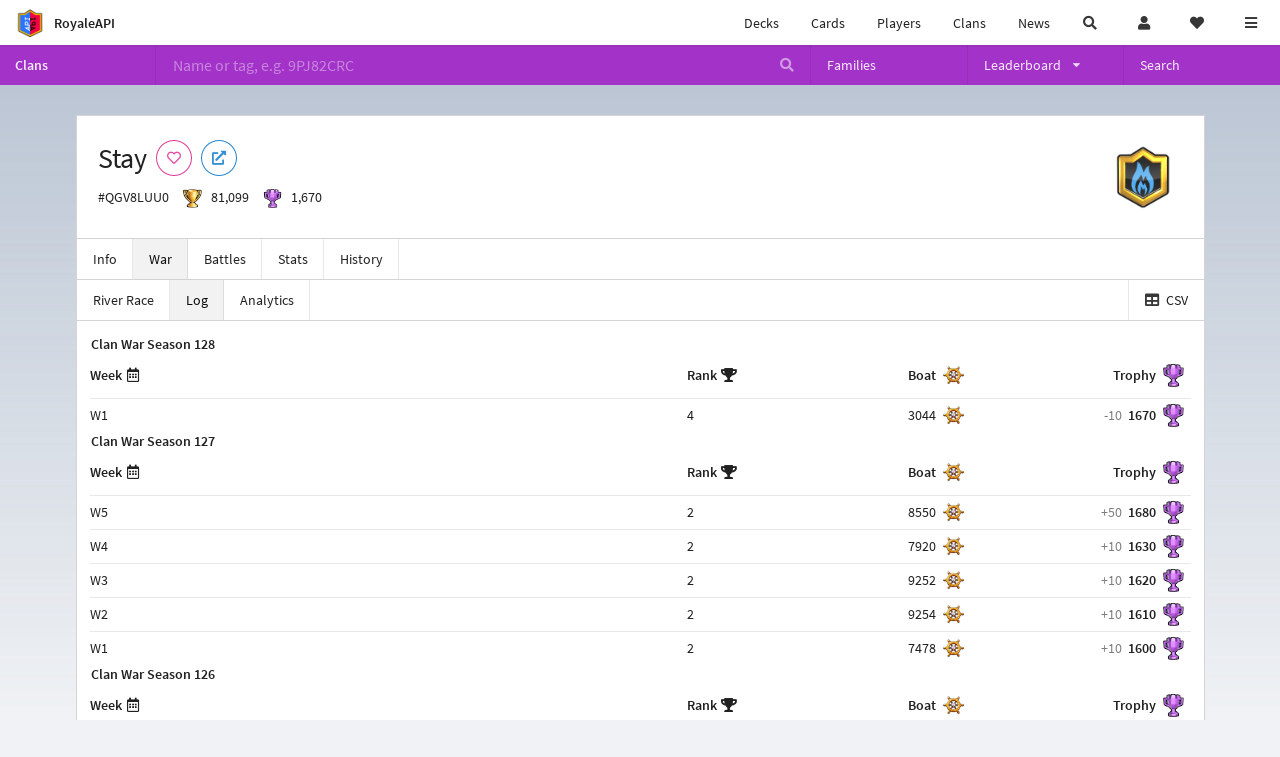

--- FILE ---
content_type: text/html; charset=utf-8
request_url: https://royaleapi.com/clan/QGV8LUU0/war/log
body_size: 18023
content:

<!DOCTYPE html>
    <html lang="en">

<head>    <meta charset="UTF-8"/>
    <meta name="viewport" content="width=device-width, initial-scale=1"/>
    <title>Stay #QGV8LUU0 | River Race Log | Clan - RoyaleAPI</title>

<link rel="apple-touch-icon" sizes="57x57" href="https://royaleapi.com/static/img/favicon2/apple-icon-57x57.png?t=ad39e8ebc">
<link rel="apple-touch-icon" sizes="60x60" href="https://royaleapi.com/static/img/favicon2/apple-icon-60x60.png?t=d6c57df4c">
<link rel="apple-touch-icon" sizes="72x72" href="https://royaleapi.com/static/img/favicon2/apple-icon-72x72.png?t=38d77b57c">
<link rel="apple-touch-icon" sizes="76x76" href="https://royaleapi.com/static/img/favicon2/apple-icon-76x76.png?t=9f254eaac">
<link rel="apple-touch-icon" sizes="114x114" href="https://royaleapi.com/static/img/favicon2/apple-icon-114x114.png?t=6a4b7f8ec">
<link rel="apple-touch-icon" sizes="120x120" href="https://royaleapi.com/static/img/favicon2/apple-icon-120x120.png?t=52854523c">
<link rel="apple-touch-icon" sizes="144x144" href="https://royaleapi.com/static/img/favicon2/apple-icon-144x144.png?t=1a1a1059c">
<link rel="apple-touch-icon" sizes="152x152" href="https://royaleapi.com/static/img/favicon2/apple-icon-152x152.png?t=06ddc337c">
<link rel="apple-touch-icon" sizes="180x180" href="https://royaleapi.com/static/img/favicon2/apple-icon-180x180.png?t=f29fa7edc">
<link rel="icon" type="image/png" sizes="192x192"  href="https://royaleapi.com/static/img/favicon2/android-icon-192x192.png?t=22f051bec">
<link rel="icon" type="image/png" sizes="32x32" href="https://royaleapi.com/static/img/favicon2/favicon-32x32.png?t=928771c9c">
<link rel="icon" type="image/png" sizes="96x96" href="https://royaleapi.com/static/img/favicon2/favicon-96x96.png?t=c1c529c8c">
<link rel="icon" type="image/png" sizes="16x16" href="https://royaleapi.com/static/img/favicon2/favicon-16x16.png?t=bdf872bec">

<meta name="msapplication-TileColor" content="#ffffff">
<meta name="msapplication-TileImage" content="https://royaleapi.com/static/img/favicon2/ms-icon-144x144.png?t=1a1a1059c">
<meta name="theme-color" content="#ffffff">

<link rel="manifest" href="/manifest.json?url=http%3A//royaleapi.com/clan/QGV8LUU0/war/log">
<link rel="mask-icon" href="https://royaleapi.com/static/img/favicon/safari-pinned-tab.svg?t=c175d491c" color="#5bbad5">
<link rel="shortcut icon" href="https://royaleapi.com/favicon.ico">
<meta name="msapplication-config" content="https://royaleapi.com/static/img/favicon/browserconfig.xml?t=b1e51498c">
<meta name="theme-color" content="#ffffff">
<link rel="preload" href="https://cdn.royaleapi.com/static/fonts/source-sans-pro-v14-latin-regular.woff2" as="font" type="font/woff2" crossorigin>
<link rel="preconnect" href="https://cdn.royaleapi.com" crossorigin>
<link rel="preconnect" href="https://www.google-analytics.com">
<link rel="preconnect" href="https://a.pub.network/" crossorigin />
<link rel="preconnect" href="https://b.pub.network/" crossorigin />
<link rel="preconnect" href="https://c.pub.network/" crossorigin />
<link rel="preconnect" href="https://d.pub.network/" crossorigin />
<link rel="preconnect" href="https://c.amazon-adsystem.com" crossorigin />
<link rel="preconnect" href="https://s.amazon-adsystem.com" crossorigin />
<link rel="preconnect" href="https://secure.quantserve.com/" crossorigin />
<link rel="preconnect" href="https://rules.quantcount.com/" crossorigin />
<link rel="preconnect" href="https://pixel.quantserve.com/" crossorigin />
<link rel="preconnect" href="https://cmp.quantcast.com/" crossorigin />
<link rel="preconnect" href="https://btloader.com/" crossorigin />
<link rel="preconnect" href="https://api.btloader.com/" crossorigin />
<link rel="preconnect" href="https://confiant-integrations.global.ssl.fastly.net" crossorigin />
    <link rel="alternate" href="https://royaleapi.com/clan/QGV8LUU0/war/log?lang=de" hreflang="de" />
<link rel="alternate" href="https://royaleapi.com/clan/QGV8LUU0/war/log?lang=en" hreflang="en" />
<link rel="alternate" href="https://royaleapi.com/clan/QGV8LUU0/war/log?lang=es" hreflang="es" />
<link rel="alternate" href="https://royaleapi.com/clan/QGV8LUU0/war/log?lang=fr" hreflang="fr" />
<link rel="alternate" href="https://royaleapi.com/clan/QGV8LUU0/war/log?lang=it" hreflang="it" />
<link rel="alternate" href="https://royaleapi.com/clan/QGV8LUU0/war/log?lang=ja" hreflang="ja" />
<link rel="alternate" href="https://royaleapi.com/clan/QGV8LUU0/war/log?lang=ko" hreflang="ko" />
<link rel="alternate" href="https://royaleapi.com/clan/QGV8LUU0/war/log?lang=nl" hreflang="nl" />
<link rel="alternate" href="https://royaleapi.com/clan/QGV8LUU0/war/log?lang=pl" hreflang="pl" />
<link rel="alternate" href="https://royaleapi.com/clan/QGV8LUU0/war/log?lang=pt" hreflang="pt" />
<link rel="alternate" href="https://royaleapi.com/clan/QGV8LUU0/war/log?lang=ru" hreflang="ru" />
<link rel="alternate" href="https://royaleapi.com/clan/QGV8LUU0/war/log?lang=vi" hreflang="vi" />
<link rel="alternate" href="https://royaleapi.com/clan/QGV8LUU0/war/log?lang=zh" hreflang="zh-Hans" />
<link rel="alternate" href="https://royaleapi.com/clan/QGV8LUU0/war/log?lang=zh_Hant" hreflang="zh-Hant" />
<link rel="canonical" href="https://royaleapi.com/clan/QGV8LUU0/war/log?lang=en"/>

        <meta name="google" content="notranslate"/>
    <!-- Rich Link Preview -->
    <meta name="title" content="Stay #QGV8LUU0 | River Race Log | Clan - RoyaleAPI">
    <meta name="description" content="The definitive source about decks, players and teams in Clash Royale. Explore advanced statistics about decks and cards based on millions of games per week.">
        <meta name="keywords"
              content="Clash Royale, stats, analytics, decks, esports, API, chests, RoyaleAPI, statistics, meta, best, cards, pro">
    <meta property="og:title" content="Stay #QGV8LUU0 | River Race Log | Clan - RoyaleAPI">
    <meta property="og:type" content="website">
    <meta property="og:site_name" content="RoyaleAPI">
    <meta property="og:url" content="https://royaleapi.com/clan/QGV8LUU0/war/log">
    <!-- End: Rich Link Preview -->
        <meta name="twitter:card" content="summary_large_image">
    <meta name="twitter:site" content="@RoyaleAPI">
    <meta name="twitter:site:id" content="901152315301806080">
    <meta name="twitter:creator" content="@RoyaleAPI">
    <meta name="twitter:creator:id" content="901152315301806080">
    <meta name="twitter:title" content="Stay #QGV8LUU0 | River Race Log | Clan - RoyaleAPI">
    <meta name="twitter:description" content="The definitive source about decks, players and teams in Clash Royale. Explore advanced statistics about decks and cards based on millions of games per week.">
    <link rel="search" type="application/opensearchdescription+xml" title="RoyaleAPI" href="/opensearch.xml"/>

     <meta property="og:image" content="/static/img/badge/Flame_04.png">

        <meta property="og:description" content="The definitive source about decks, players and teams in Clash Royale. Explore advanced statistics about decks and cards based on millions of games per week.">


<script>
    window.dataLayer = window.dataLayer || [];
</script>

<!-- Google Tag Manager -->
<script>(function(w,d,s,l,i){w[l]=w[l]||[];w[l].push({'gtm.start':
new Date().getTime(),event:'gtm.js'});var f=d.getElementsByTagName(s)[0],
j=d.createElement(s),dl=l!='dataLayer'?'&l='+l:'';j.async=true;j.src=
'https://www.googletagmanager.com/gtm.js?id='+i+dl;f.parentNode.insertBefore(j,f);
})(window,document,'script','dataLayer','GTM-TCGM34G');</script>
<!-- End Google Tag Manager -->
    <script>
        window.__royaleapi_t = 1768531315;
        window.__royaleapi_a = 1;
    </script>

        


            <link rel="stylesheet" href="https://a.pub.network/royaleapi-com/cls.css">
            <script data-cfasync="false" type="text/javascript">
                var freestar = freestar || {};
                freestar.queue = freestar.queue || [];
                freestar.config = freestar.config || {};
                freestar.config.enabled_slots = [];
                freestar.initCallback = function () {
                    (freestar.config.enabled_slots.length === 0) ? freestar.initCallbackCalled = false : freestar.newAdSlots(freestar.config.enabled_slots)
                }
            </script>
            <script src="https://a.pub.network/royaleapi-com/pubfig.min.js" data-cfasync="false" async></script>





    <!-- App scripts -->
            <link rel="stylesheet" href="https://cdn.royaleapi.com/static/fomantic-2.8/dist/semantic.min.css?t=b3492b24c">

            <link rel="stylesheet" href="https://cdn.royaleapi.com/static/scss/app.css?t=20264f2dc">

            <link
            rel="stylesheet"
            href="https://cdn.royaleapi.com/static/scss/app_defer.css?t=74a8395ac"
            media="print"
            onload="this.media='all'; this.onload = null"
    >
    <noscript>
        <link rel="stylesheet" href="https://cdn.royaleapi.com/static/scss/app_defer.css?t=74a8395ac">
    </noscript>

                <script data-cfasync="false"  type="text/javascript" src="https://cdn.royaleapi.com/static/jslib/jquery/jquery-3.5.1.min.js?t=c76448a1c" crossorigin="anonymous"></script>

        <script src="https://cdnjs.cloudflare.com/ajax/libs/mobile-detect/1.4.4/mobile-detect.min.js"></script>
                <script data-cfasync="false"  type="text/javascript" src="https://cdn.royaleapi.com/static/fomantic-2.8/dist/semantic.min.js?t=4607d0a7c" crossorigin="anonymous"></script>



        <link rel="stylesheet" href="https://cdn.royaleapi.com/static/scss/clan_war_2.css?t=b7d9595ac">

</head>
<body class="">
<!-- Google Tag Manager (noscript) -->
<noscript><iframe src="https://www.googletagmanager.com/ns.html?id=GTM-TCGM34G"
height="0" width="0" style="display:none;visibility:hidden"></iframe></noscript>
<!-- End Google Tag Manager (noscript) --><div id="__royaleapi_meta" data-country="US"></div>
<!-- Sidebar -->

<!-- End Sidebar -->

<!-- always on topnav -->
    <div id="top_menu" class="ui borderless fluid menu fixed top">
        <a class="brand item header" href="/">
            <img src="https://cdn.royaleapi.com/static/img/branding/royaleapi-logo-128.png?t=feb800c3c" style="height:2rem; width: 2rem;" alt="RoyaleAPI"/>
            <span class="mobile-hide" style="padding-left:0.7rem;">RoyaleAPI</span>
        </a>
        <div class="right compact menu">
            <a class="mobile-hide nav item" href="/decks">
Decks            </a>
            <a class="mobile-hide nav item" href="/cards/popular?time=7d&mode=grid&cat=Ranked&sort=rating">
Cards            </a>
            <a class="mobile-hide nav item" href="/players">
Players            </a>
            <a class="mobile-hide nav item" href="/clans">
Clans            </a>
            <a class="mobile-hide nav item" href="/blog">
News            </a>
            <!-- Unified search -->
            <div id="search_all_button" class="link item">
                <i class="search icon"></i>
            </div>

            <!-- login -->
    <a id="user_button" class="link item" href="/login">
        <i class="user icon"></i>
    </a>

            <!-- Saved -->
            <div id="top-fave" class="ui dropdown item">
                <i class="heart icon"></i>
                <div id="player_saved_menu" class="menu">
                </div>
            </div>
            <div id="sidebar-toggle" class="link item">
                <i class="content icon"></i>
            </div>
        </div>
    </div>
<div class="pusher">


<div id="global_search_segment" class="ui attached segment global_search hidden">
    <div class="content">
            <form class="ui form global_search" action="/player/search/results" method="get">
        <div class="player_search_container ui fluid search">
            <div class="field" data-name="player">
                <label>Player</label>
                <div class="ui icon large input">
                    <input class="prompt" data-section="player" type="text" name="q" placeholder="Name or tag, e.g. C0G20PR2"/>
                    <i class="search link icon"></i>
                </div>
            </div>
            <div class="results"></div>
        </div>
    </form>

            <form class="ui form global_search" action="/clan" method="get">
        <div class="clan_search_container ui fluid search">
            <div class="field" data-name="clan">
                <label>Clan</label>
                <div class="ui icon large input">
                    <input class="prompt" data-section="clan" type="text" name="q" placeholder="Name or tag, e.g. 9PJ82CRC"/>
                    <i class="search link icon"></i>
                </div>
            </div>
            <div class="results"></div>
        </div>
    </form>

            <form class="ui form global_search" action="/tournament" method="get">
        <div class="tournament_search_container ui fluid search">
            <div class="field" data-name="tournament">
                <label>Tournament</label>
                <div class="ui icon large input">
                    <input class="prompt" data-section="tournament" type="text" name="q" placeholder="Name or tag"/>
                    <i class="search link icon"></i>
                </div>
            </div>
            <div class="results"></div>
        </div>
    </form>

            <form class="ui form global_search" action="/blog/search" method="get">
        <div class="blog_search_container ui fluid search">
            <div class="field" data-name="blog">
                <label>Blog</label>
                <div class="ui icon large input">
                    <input class="prompt" data-section="blog" type="text" name="q" placeholder="Search"/>
                    <i class="search link icon"></i>
                </div>
            </div>
            <div class="results"></div>
        </div>
    </form>

        <button class="ui icon button" id="global_search_close_button">
            <i class="close icon"></i>
        </button>
    </div>
</div>








<div id="topbar">
    <div class="ui attached segment">
        <div class="nav_aux_container">
            <div class="creator_code_segment item">
                <img class="ui mini image floated left margin0" src="https://cdn.royaleapi.com/static/img/ui/creator-code_128-fs8.png?t=a3b3881bc" alt="Creator Code" style="height:1.5rem;width:auto;"/>
                <!--googleoff: all-->Creator Code<!--googleon: all-->
                <strong>RoyaleAPI</strong>
            </div>
            <div class="language_selector_segment item">
<div id="language_sidebar_button" class="link item language_button" style="text-align: right;">
            <i class="us flag"></i>
            English
</div>            </div>

        </div>
        <div class="nav_container main">
            <a class="item" href="/decks/popular">
Decks            </a>
            <a class="item" href="/deck-builder">
Deck Builder            </a>
            <a class="item" href="/cards/popular?time=7d&mode=grid&cat=Ranked&sort=rating">
Cards            </a>
            <a class="item" href="/players">
Players            </a>
            <a class="item" href="/clans">
Clans            </a>
            <a class="item" href="/esports">
Esports            </a>

            <a class="item" href="/blog">
News + Blog            </a>

            <a class="item" href="/strategy">
Strategy            </a>
            <a class="item" href="/tournaments">
Tournaments            </a>


                <a class="item" href="/#freebies">
        <div class="icon_container " style=""><i class="blue gift icon"></i></div>
        Free Stuff
    </a>

                <a class="item" href="/decks/popular?time=1d&sort=rating&inc=ice-golem-hero">
        <div class="icon_container icon-card-ev1-legendary" style="background-image:url(https://cdns3.royaleapi.com/cdn-cgi/image/q=80,w=75,h=90,format=auto/static/img/cards/v8-7d088998/ice-golem-hero.png);"></div>
Decks    </a>
                <a class="item" href="/decks/popular?time=1d&sort=rating&inc=wizard-hero">
        <div class="icon_container icon-card-ev1-legendary" style="background-image:url(https://cdns3.royaleapi.com/cdn-cgi/image/q=80,w=75,h=90,format=auto/static/img/cards/v8-7d088998/wizard-hero.png);"></div>
Decks    </a>




        </div>


        <h5 class="ui header secondary">
            RoyaleAPI
        </h5>
        <div class="nav_container secondary">
            <a class="item" href="/about">
About Us            </a>
            <a class="item" href="/donate">
Donate            </a>
            <a class="item" href="https://brand.royaleapi.com" target="_blank">
Brand            </a>
            <a class="item" href="https://help.royaleapi.com" target="_blank">
Help            </a>
            <a class="item" href="https://support.royaleapi.com" target="_blank">
Support            </a>
            <a class="item" href="/contact">
Contact Us            </a>
            <a class="item" href="/privacy">Privacy Policy</a>
            <a class="item" href="/tos">Terms of Service</a>
        </div>

        <h5 class="ui header secondary topmargin0">
            Social
        </h5>

        <div class="nav_container secondary">
            <a class="item" href="https://twitter.com/RoyaleAPI">
                <i class="icon icon-royaleapi icon-twitter">        <svg xmlns="http://www.w3.org/2000/svg" width="1em" height="1em" viewBox="0 0 24 24"><path fill="none" stroke="currentColor" stroke-linecap="round" stroke-linejoin="round" stroke-width="1.5" d="m3 21l7.548-7.548M21 3l-7.548 7.548m0 0L8 3H3l7.548 10.452m2.904-2.904L21 21h-5l-5.452-7.548" color="currentColor"/></svg>
</i>
                X (Twitter)
            </a>
            <a class="item" href="https://facebook.com/RoyaleAPI">
                <i class="facebook icon"></i>
                Facebook
            </a>
            <a class="item" href="https://instagram.com/RoyaleAPI">
                <i class="instagram icon"></i>
                Instagram
            </a>
            <a class="item" href="https://www.reddit.com/r/RoyaleAPI/">
                <i class="reddit icon"></i>
                Reddit
            </a>
            <a class="item" href="https://youtube.com/c/RoyaleAPI">
                <i class="youtube icon"></i>
                YouTube
            </a>
            <a class="item" href="https://discord.royaleapi.com">
                <i class="discord icon"></i>
                Discord
            </a>
            <a class="item" href="https://github.com/RoyaleAPI">
                <i class="github icon"></i>
                Github
            </a>
            <a class="item" href="https://www.tiktok.com/@royaleapi1">
                <i class="icon icon-royaleapi">        <svg xmlns="http://www.w3.org/2000/svg" width="1em" height="1em" viewBox="0 0 24 24"><path fill="currentColor" d="M16.6 5.82s.51.5 0 0A4.278 4.278 0 0 1 15.54 3h-3.09v12.4a2.592 2.592 0 0 1-2.59 2.5c-1.42 0-2.6-1.16-2.6-2.6c0-1.72 1.66-3.01 3.37-2.48V9.66c-3.45-.46-6.47 2.22-6.47 5.64c0 3.33 2.76 5.7 5.69 5.7c3.14 0 5.69-2.55 5.69-5.7V9.01a7.35 7.35 0 0 0 4.3 1.38V7.3s-1.88.09-3.24-1.48"/></svg>
</i>
                Tiktok
            </a>
        </div>
    </div>

</div>    <!--googleoff: all-->
    <!--googleon: all-->
        <!--googleoff: all-->
        <div class="ui attached error message margin0 adblock_message hidden">
        </div>
        <!--googleon: all-->


    <!-- Page Contents -->
    <div id="page_content_container">
        <div id="fullpage_screenshot_branding" class="ui attached borderless stackable menu" style="display:none;">
            <div class="ui header item">
                <img class="ui small image" src="https://cdn.royaleapi.com/static/img/branding/royaleapi-logo-128.png?t=feb800c3c"/>
                RoyaleAPI
            </div>
            <div class="item">https://royaleapi.com/clan/QGV8LUU0/war/log</div>
            <div id="fullpage_screenshot_datetime" class="right item"></div>
        </div>
        <div id="page_content">



<style>
    .section-header {
        width: 100%;
        height: 2rem;
        border: 0 !important;
    }

    .nav_menu {
        display: flex;
    }
</style>


<form id="clan_search_attached_form" class="ui fluid form" action="/clan">
    <div class="ui attached purple inverted menu nav_menu">
        <a class="header item" href="/clans" style="flex:1;">Clans</a>
        <div class="ui search item mobile-hide" style="flex:5;">
            <div class="ui transparent icon input">
                <input id="clan_search_input" name="q" class="prompt" type="text"
                       placeholder="Name or tag, e.g. 9PJ82CRC">
                <i class="inverted search link icon"></i>
            </div>
        </div>
        <a class="item" href="/clans/families" style="flex:1;">
            <span>Families</span>
        </a>
        <div class="ui dropdown item" style="flex:1;">
            <span>Leaderboard</span>
            <i class="dropdown icon"></i>
            <div class="menu">
                <a class="item" href="/clans/leaderboard">
Ladder                </a>
                <a class="item" href="/clans/war">
War                </a>
            </div>
        </div>
        <a class="item" href="/clans/search" style="flex:1;">Search</a>
    </div>
    <div class="ui error message attached segment" style=" border:none;">
        Please enter a value
    </div>

</form>

    <!-- family menu -->

    <!-- error -->
        <!-- clan info -->

<!-- BG -->
<div id="player-bg" class="mobile-hide"></div>
    <div class="ui hidden divider mobile-hide" style="margin:1rem;"></div>

<div class="ui container sidemargin0">
<style type="text/css">
    .p_header_container {
        display: flex;
        align-items: center;
    }

    .p_head_item {
        margin-right: 0.5rem;
    }

    .p_head_item .button {
        margin: 0.2rem;
    }
    .more_popup_button {
        padding: 0.5rem !important;

    }

</style>
    <div class="ui  attached padded segment" style="margin-top:0;">
        <div style="float:right; text-align:center; width:20vw; max-width:10rem; position:relative;">
            <img class="ui floated tiny right image" src="https://cdn.royaleapi.com/static/img/badge/gold-1/Flame_04.png?t=ac4ee377c"/>
        </div>

        <div class="p_header_container">
            <div class="p_head_item">
                <h1 class="ui header margin0">
                    Stay
                </h1>
            </div>
            <div class="p_head_item mobile-show">
                <div class="ui icon button more_popup_button">
                    <i class="horizontal ellipsis icon"></i>
                </div>
                <div class="ui flowing popup transition hidden">
    

        <div class="follow_button ui basic  pink icon circular button button_popup "
             data-action="follow"
             data-content="Follow clan"
             data-position="top center"
                        data-category="clan"
        data-tag="QGV8LUU0"
        data-name="Stay"
        data-badge_name="Flame_04"

        >
            <i class="outline heart icon"></i>
        </div>

<a
        href="clashroyale://clanInfo?id=QGV8LUU0"
        target="_blank"
        class="ui circular icon blue basic button  button_popup"
        data-content="Open in Clash Royale"
        data-position="top center"
>
    <i class="external icon"></i>
</a>                </div>
            </div>
            <div class="p_head_item mobile-hide">
    

        <div class="follow_button ui basic  pink icon circular button button_popup "
             data-action="follow"
             data-content="Follow clan"
             data-position="top center"
                        data-category="clan"
        data-tag="QGV8LUU0"
        data-name="Stay"
        data-badge_name="Flame_04"

        >
            <i class="outline heart icon"></i>
        </div>

<a
        href="clashroyale://clanInfo?id=QGV8LUU0"
        target="_blank"
        class="ui circular icon blue basic button  button_popup"
        data-content="Open in Clash Royale"
        data-position="top center"
>
    <i class="external icon"></i>
</a>            </div>

        </div>
        <div class="ui horizontal list" style="margin-top:0.5rem;">
            <div class="item">
                #QGV8LUU0
            </div>
            <div class="item">
                <img class="ui verytiny image" src="/static/img/ui/64x64/trophy.png"/>
                81,099
            </div>
            <div class="item">
                <img class="ui verytiny image" src="/static/img/ui/64x64/cw-trophy.png"/>
                1,670
            </div>
        </div>
        <div style="clear:both">
        </div>
    </div>

<script>
    $(document).ready(function() {
        $('.more_popup_button').popup({
            position: 'bottom center',
            on: 'click',
        });
    })
</script>






<div class="ui attached menu scrolling_menu clan__menu ">
    <a class="item " href="/clan/QGV8LUU0">
Info    </a>
    <a class="item active" href="/clan/QGV8LUU0/war">
War    </a>
    <a class="item " href="/clan/QGV8LUU0/battles">
Battles    </a>
    <a class="item " href="/clan/QGV8LUU0/stats">
Stats    </a>
    <a class="item " href="/clan/QGV8LUU0/history">
History    </a>
</div>

<!-- Battle sub nav -->

<!-- Clan War -->
    <div class="ui attached menu clan__menu_war">
        <a class="item " href="/clan/QGV8LUU0/war/race">
River Race        </a>
        <a class="item active" href="/clan/QGV8LUU0/war/log">
Log        </a>
        <a class="item " href="/clan/QGV8LUU0/war/analytics">
Analytics        </a>
            <a class="right item" href="/clan/QGV8LUU0/war/log/csv">
                <i class="table icon"></i> CSV
            </a>


    </div>

<!-- Clan History -->

</div>

    <!-- log summary -->
    <div class="ui attached container sidemargin0 content_container cw2__race_log">
            <div class="ui attached segment">
                    <h5 class="ui header margin0">
Clan War Season                        128
                    </h5>
                    <table class="ui attached unstackable summary very basic compact standings single line table rr_log">
                        <thead>
                        <tr>
                            <th class="popup" data-content="Week">
                                <span class="mobile-hide">
Week                                </span>
                                <i class="calendar alternate outline icon"></i>
                            </th>
                            <th class="popup" data-content="Rank">
                                <span class="mobile-hide">
Rank                                </span>
                                <i class="trophy icon"></i>
                            </th>
                                <th class="right aligned boat bg_content popup" data-content="Boat">
                                <span class="mobile-hide">
Boat                                </span>
                                </th>
                            <th class="right aligned trophy bg_content popup" data-content="Clan War Trophy">
                                <span class="mobile-hide">
Trophy                                </span>
                            </th>
                        </tr>
                        </thead>
                        <tbody>
                            <tr data-target="log_season_128_week_1">
                                <td class="header">
W1
                                </td>
                                <td class="rank">
                                    4
                                </td>
                                    <td class="right aligned boat bg_content">
                                        3044
                                    </td>
                                <td class="right aligned trophy bg_content">
                                    <div class="clan_trophy">
                                        <span class="trophy_change">-10</span>
                                        <span class="trophy_end">1670</span>
                                    </div>

                                </td>
                            </tr>
                        </tbody>
                    </table>
                    <h5 class="ui header margin0">
Clan War Season                        127
                    </h5>
                    <table class="ui attached unstackable summary very basic compact standings single line table rr_log">
                        <thead>
                        <tr>
                            <th class="popup" data-content="Week">
                                <span class="mobile-hide">
Week                                </span>
                                <i class="calendar alternate outline icon"></i>
                            </th>
                            <th class="popup" data-content="Rank">
                                <span class="mobile-hide">
Rank                                </span>
                                <i class="trophy icon"></i>
                            </th>
                                <th class="right aligned boat bg_content popup" data-content="Boat">
                                <span class="mobile-hide">
Boat                                </span>
                                </th>
                            <th class="right aligned trophy bg_content popup" data-content="Clan War Trophy">
                                <span class="mobile-hide">
Trophy                                </span>
                            </th>
                        </tr>
                        </thead>
                        <tbody>
                            <tr data-target="log_season_127_week_5">
                                <td class="header">
W5
                                </td>
                                <td class="rank">
                                    2
                                </td>
                                    <td class="right aligned boat bg_content">
                                        8550
                                    </td>
                                <td class="right aligned trophy bg_content">
                                    <div class="clan_trophy">
                                        <span class="trophy_change">+50</span>
                                        <span class="trophy_end">1680</span>
                                    </div>

                                </td>
                            </tr>
                            <tr data-target="log_season_127_week_4">
                                <td class="header">
W4
                                </td>
                                <td class="rank">
                                    2
                                </td>
                                    <td class="right aligned boat bg_content">
                                        7920
                                    </td>
                                <td class="right aligned trophy bg_content">
                                    <div class="clan_trophy">
                                        <span class="trophy_change">+10</span>
                                        <span class="trophy_end">1630</span>
                                    </div>

                                </td>
                            </tr>
                            <tr data-target="log_season_127_week_3">
                                <td class="header">
W3
                                </td>
                                <td class="rank">
                                    2
                                </td>
                                    <td class="right aligned boat bg_content">
                                        9252
                                    </td>
                                <td class="right aligned trophy bg_content">
                                    <div class="clan_trophy">
                                        <span class="trophy_change">+10</span>
                                        <span class="trophy_end">1620</span>
                                    </div>

                                </td>
                            </tr>
                            <tr data-target="log_season_127_week_2">
                                <td class="header">
W2
                                </td>
                                <td class="rank">
                                    2
                                </td>
                                    <td class="right aligned boat bg_content">
                                        9254
                                    </td>
                                <td class="right aligned trophy bg_content">
                                    <div class="clan_trophy">
                                        <span class="trophy_change">+10</span>
                                        <span class="trophy_end">1610</span>
                                    </div>

                                </td>
                            </tr>
                            <tr data-target="log_season_127_week_1">
                                <td class="header">
W1
                                </td>
                                <td class="rank">
                                    2
                                </td>
                                    <td class="right aligned boat bg_content">
                                        7478
                                    </td>
                                <td class="right aligned trophy bg_content">
                                    <div class="clan_trophy">
                                        <span class="trophy_change">+10</span>
                                        <span class="trophy_end">1600</span>
                                    </div>

                                </td>
                            </tr>
                        </tbody>
                    </table>
                    <h5 class="ui header margin0">
Clan War Season                        126
                    </h5>
                    <table class="ui attached unstackable summary very basic compact standings single line table rr_log">
                        <thead>
                        <tr>
                            <th class="popup" data-content="Week">
                                <span class="mobile-hide">
Week                                </span>
                                <i class="calendar alternate outline icon"></i>
                            </th>
                            <th class="popup" data-content="Rank">
                                <span class="mobile-hide">
Rank                                </span>
                                <i class="trophy icon"></i>
                            </th>
                                <th class="right aligned boat bg_content popup" data-content="Boat">
                                <span class="mobile-hide">
Boat                                </span>
                                </th>
                            <th class="right aligned trophy bg_content popup" data-content="Clan War Trophy">
                                <span class="mobile-hide">
Trophy                                </span>
                            </th>
                        </tr>
                        </thead>
                        <tbody>
                            <tr data-target="log_season_126_week_4">
                                <td class="header">
W4
                                </td>
                                <td class="rank">
                                    1
                                </td>
                                    <td class="right aligned boat bg_content">
                                        7750
                                    </td>
                                <td class="right aligned trophy bg_content">
                                    <div class="clan_trophy">
                                        <span class="trophy_change">+100</span>
                                        <span class="trophy_end">1590</span>
                                    </div>

                                </td>
                            </tr>
                            <tr data-target="log_season_126_week_3">
                                <td class="header">
W3
                                </td>
                                <td class="rank">
                                    1
                                </td>
                                    <td class="right aligned boat bg_content">
                                        10000
                                    </td>
                                <td class="right aligned trophy bg_content">
                                    <div class="clan_trophy">
                                        <span class="trophy_change">+20</span>
                                        <span class="trophy_end">1490</span>
                                    </div>

                                </td>
                            </tr>
                            <tr data-target="log_season_126_week_2">
                                <td class="header">
W2
                                </td>
                                <td class="rank">
                                    1
                                </td>
                                    <td class="right aligned boat bg_content">
                                        10000
                                    </td>
                                <td class="right aligned trophy bg_content">
                                    <div class="clan_trophy">
                                        <span class="trophy_change">+20</span>
                                        <span class="trophy_end">1470</span>
                                    </div>

                                </td>
                            </tr>
                            <tr data-target="log_season_126_week_1">
                                <td class="header">
W1
                                </td>
                                <td class="rank">
                                    1
                                </td>
                                    <td class="right aligned boat bg_content">
                                        10000
                                    </td>
                                <td class="right aligned trophy bg_content">
                                    <div class="clan_trophy">
                                        <span class="trophy_change">+20</span>
                                        <span class="trophy_end">1450</span>
                                    </div>

                                </td>
                            </tr>
                        </tbody>
                    </table>
            </div>
    </div>

    <!-- status -->

    <div class="ui attached container sidemargin0 content_container">
        <!-- Standings -->
                <div id="log_season_128_week_1" class="ui inverted attached borderless menu">
                    <div class="header item">
Clan War Season 128
                        Week 1
                    </div>
                    <div class="right item">
                        <div class="date iso">2026-01-12 09:48:06 UTC</div>
                    </div>
                </div>
                <div class="standings">
                        <table class="ui attached unstackable standings table rr_log">
        <thead>
        <tr>
            <th class=" mobile-hide">
                <span>Clan</span>
            </th>
            <th>
                <span class=" mobile-show">Clan</span>
            </th>

                <th class="right aligned boat bg_content" data-content="Boat Movement">
                <span class="mobile-hide">
Boat                </span>
                </th>

            <th class="right aligned trophy bg_content" data-content="Clan War Trophy">
                <span class="mobile-hide">
Trophy                </span>
            </th>
        </tr>
        </thead>
        <tbody>
                <tr class=" clan" data-href="/clan/GY9QY2GJ/war/log">
        <td class="rank mobile-hide">
                <img class="ui mini image " src="https://cdn.royaleapi.com/static/img/badge/gold-1/flag_k_03.png?t=e34921a9c"/>

        </td>
        <td class="clan">
            <a href="/clan/GY9QY2GJ/war/log" class="clan_name ">
                EvoluEnterprise
            </a>
        </td>
            <td class="right aligned boat bg_content">
                10000
            </td>
        <td class="right aligned trophy bg_content">
                <div class="clan_trophy">
                    <span class="trophy_change">+20</span>
                    <span class="trophy_end">1689</span>
                </div>
        </td>
    </tr>

                <tr class=" clan" data-href="/clan/9U2RQJGC/war/log">
        <td class="rank mobile-hide">
                <img class="ui mini image " src="https://cdn.royaleapi.com/static/img/badge/gold-1/Cherry_Blossom_06.png?t=cc5fd3f4c"/>

        </td>
        <td class="clan">
            <a href="/clan/9U2RQJGC/war/log" class="clan_name ">
                麒麟宝贝 QILIN BABE
            </a>
        </td>
            <td class="right aligned boat bg_content">
                8740
            </td>
        <td class="right aligned trophy bg_content">
                <div class="clan_trophy">
                    <span class="trophy_change">+10</span>
                    <span class="trophy_end">1698</span>
                </div>
        </td>
    </tr>

                <tr class=" clan" data-href="/clan/2U8GP9PG/war/log">
        <td class="rank mobile-hide">
                <img class="ui mini image " src="https://cdn.royaleapi.com/static/img/badge/gold-1/Flame_03.png?t=f26afc22c"/>

        </td>
        <td class="clan">
            <a href="/clan/2U8GP9PG/war/log" class="clan_name ">
                DNK
            </a>
        </td>
            <td class="right aligned boat bg_content">
                5236
            </td>
        <td class="right aligned trophy bg_content">
                <div class="clan_trophy">
                    <span class="trophy_change">-5</span>
                    <span class="trophy_end">1673</span>
                </div>
        </td>
    </tr>

                <tr class="active_clan clan" data-href="/clan/QGV8LUU0/war/log">
        <td class="rank mobile-hide">
                <img class="ui mini image " src="https://cdn.royaleapi.com/static/img/badge/gold-1/Flame_04.png?t=ac4ee377c"/>

        </td>
        <td class="clan">
            <a href="/clan/QGV8LUU0/war/log" class="clan_name active">
                Stay
            </a>
        </td>
            <td class="right aligned boat bg_content">
                3044
            </td>
        <td class="right aligned trophy bg_content">
                <div class="clan_trophy">
                    <span class="trophy_change">-10</span>
                    <span class="trophy_end">1670</span>
                </div>
        </td>
    </tr>

                <tr class=" clan" data-href="/clan/8ULJ0RC/war/log">
        <td class="rank mobile-hide">
                <img class="ui mini image " src="https://cdn.royaleapi.com/static/img/badge/gold-1/flag_k_03.png?t=e34921a9c"/>

        </td>
        <td class="clan">
            <a href="/clan/8ULJ0RC/war/log" class="clan_name ">
                häschen
            </a>
        </td>
            <td class="right aligned boat bg_content">
                2996
            </td>
        <td class="right aligned trophy bg_content">
                <div class="clan_trophy">
                    <span class="trophy_change">-20</span>
                    <span class="trophy_end">1667</span>
                </div>
        </td>
    </tr>

        </tbody>
    </table>

                </div>
                <div class="detail" id="detail-1">
                        <table class="ui attached unstackable cw2_participant_flex_table table rr_log">

        <thead>
        <tr class="player" data-href="#">
            <th>#</th>
            <th class="player_name">
                <div class="player_info">
                    <div class="player_name_header">
                        Participants: 39
                    </div>
                    <div class="player_role">
                        
                    </div>
                </div>
                <div class="player_data">
                    <div class="value_bg decks_used popup" data-content="War Decks Used" data-sort="decks_used">
                        32
                    </div>
                        <div class="value_bg boat_attacks popup" data-content="Boat Attacks" data-sort="boat_attacks">
                            9
                        </div>

                    <div class="value_bg fame popup" data-content="Fame" data-sort="fame">
                        4025
                    </div>
                </div>

            </th>

        </tr>
        </thead>
        <tbody>
                <tr class="player " data-href="/player/CJLR88R9U/battles">
        <td class="rank" data-rank="">
            1
        </td>
        <td class="player_name" data-name-sort="panaerick">
            <div class="player_info">
                <a href="/player/CJLR88R9U/battles" class="player_name force_single_line_hidden">
                    panaerick
                </a>
                </div>
            </div>
            <div class="player_data">
                <div class="value_bg decks_used">12</div>
                    <div class="value_bg boat_attacks">0</div>

                <div class="value_bg fame">1700</div>
            </div>
        </td>

    </tr>

                <tr class="player " data-href="/player/UPQRUJC89/battles">
        <td class="rank" data-rank="">
            2
        </td>
        <td class="player_name" data-name-sort="max777">
            <div class="player_info">
                <a href="/player/UPQRUJC89/battles" class="player_name force_single_line_hidden">
                    max777
                </a>
                </div>
            </div>
            <div class="player_data">
                <div class="value_bg decks_used">8</div>
                    <div class="value_bg boat_attacks">4</div>

                <div class="value_bg fame">1000</div>
            </div>
        </td>

    </tr>

                <tr class="player " data-href="/player/JVYLUQ80/battles">
        <td class="rank" data-rank="">
            3
        </td>
        <td class="player_name" data-name-sort="edgar">
            <div class="player_info">
                <a href="/player/JVYLUQ80/battles" class="player_name force_single_line_hidden">
                    Edgar
                </a>
                </div>
            </div>
            <div class="player_data">
                <div class="value_bg decks_used">4</div>
                    <div class="value_bg boat_attacks">0</div>

                <div class="value_bg fame">600</div>
            </div>
        </td>

    </tr>

                <tr class="player " data-href="/player/UUVYGRUYC/battles">
        <td class="rank" data-rank="">
            4
        </td>
        <td class="player_name" data-name-sort="elwicho666">
            <div class="player_info">
                <a href="/player/UUVYGRUYC/battles" class="player_name force_single_line_hidden">
                    Elwicho666
                </a>
                </div>
            </div>
            <div class="player_data">
                <div class="value_bg decks_used">4</div>
                    <div class="value_bg boat_attacks">4</div>

                <div class="value_bg fame">350</div>
            </div>
        </td>

    </tr>

                <tr class="player " data-href="/player/9QR0RYP88/battles">
        <td class="rank" data-rank="">
            5
        </td>
        <td class="player_name" data-name-sort="gaviscon">
            <div class="player_info">
                <a href="/player/9QR0RYP88/battles" class="player_name force_single_line_hidden">
                    gaviscon
                </a>
                </div>
            </div>
            <div class="player_data">
                <div class="value_bg decks_used">2</div>
                    <div class="value_bg boat_attacks">0</div>

                <div class="value_bg fame">200</div>
            </div>
        </td>

    </tr>

                <tr class="player " data-href="/player/209GGU2092/battles">
        <td class="rank" data-rank="">
            6
        </td>
        <td class="player_name" data-name-sort="reyenano3334">
            <div class="player_info">
                <a href="/player/209GGU2092/battles" class="player_name force_single_line_hidden">
                    ReyEnano3334
                </a>
                </div>
            </div>
            <div class="player_data">
                <div class="value_bg decks_used">1</div>
                    <div class="value_bg boat_attacks">0</div>

                <div class="value_bg fame">100</div>
            </div>
        </td>

    </tr>

                <tr class="player " data-href="/player/20GL8JGRUL/battles">
        <td class="rank" data-rank="">
            7
        </td>
        <td class="player_name" data-name-sort="gabriel">
            <div class="player_info">
                <a href="/player/20GL8JGRUL/battles" class="player_name force_single_line_hidden">
                    Gabriel
                </a>
                </div>
            </div>
            <div class="player_data">
                <div class="value_bg decks_used">1</div>
                    <div class="value_bg boat_attacks">1</div>

                <div class="value_bg fame">75</div>
            </div>
        </td>

    </tr>

                <tr class="player " data-href="/player/YC92U2UP/battles">
        <td class="rank" data-rank="">
            8
        </td>
        <td class="player_name" data-name-sort="chrismr.">
            <div class="player_info">
                <a href="/player/YC92U2UP/battles" class="player_name force_single_line_hidden">
                    Chrismr.
                </a>
                </div>
            </div>
            <div class="player_data">
                <div class="value_bg decks_used">0</div>
                    <div class="value_bg boat_attacks">0</div>

                <div class="value_bg fame">0</div>
            </div>
        </td>

    </tr>

                <tr class="player " data-href="/player/UR9YG2CVJ/battles">
        <td class="rank" data-rank="">
            9
        </td>
        <td class="player_name" data-name-sort="saul">
            <div class="player_info">
                <a href="/player/UR9YG2CVJ/battles" class="player_name force_single_line_hidden">
                    saul
                </a>
                </div>
            </div>
            <div class="player_data">
                <div class="value_bg decks_used">0</div>
                    <div class="value_bg boat_attacks">0</div>

                <div class="value_bg fame">0</div>
            </div>
        </td>

    </tr>

                <tr class="player " data-href="/player/GPPQ9QJ0Y/battles">
        <td class="rank" data-rank="">
            10
        </td>
        <td class="player_name" data-name-sort="╬alma╬">
            <div class="player_info">
                <a href="/player/GPPQ9QJ0Y/battles" class="player_name force_single_line_hidden">
                    ╬ALMA╬
                </a>
                </div>
            </div>
            <div class="player_data">
                <div class="value_bg decks_used">0</div>
                    <div class="value_bg boat_attacks">0</div>

                <div class="value_bg fame">0</div>
            </div>
        </td>

    </tr>

                <tr class="player " data-href="/player/C0JJC22JV/battles">
        <td class="rank" data-rank="">
            11
        </td>
        <td class="player_name" data-name-sort="stark">
            <div class="player_info">
                <a href="/player/C0JJC22JV/battles" class="player_name force_single_line_hidden">
                    stark
                </a>
                </div>
            </div>
            <div class="player_data">
                <div class="value_bg decks_used">0</div>
                    <div class="value_bg boat_attacks">0</div>

                <div class="value_bg fame">0</div>
            </div>
        </td>

    </tr>

                <tr class="player " data-href="/player/CUQCGUC2V/battles">
        <td class="rank" data-rank="">
            12
        </td>
        <td class="player_name" data-name-sort="mauricio122">
            <div class="player_info">
                <a href="/player/CUQCGUC2V/battles" class="player_name force_single_line_hidden">
                    Mauricio122
                </a>
                </div>
            </div>
            <div class="player_data">
                <div class="value_bg decks_used">0</div>
                    <div class="value_bg boat_attacks">0</div>

                <div class="value_bg fame">0</div>
            </div>
        </td>

    </tr>

                <tr class="player " data-href="/player/J08GJUG98/battles">
        <td class="rank" data-rank="">
            13
        </td>
        <td class="player_name" data-name-sort="mane">
            <div class="player_info">
                <a href="/player/J08GJUG98/battles" class="player_name force_single_line_hidden">
                    mane
                </a>
                </div>
            </div>
            <div class="player_data">
                <div class="value_bg decks_used">0</div>
                    <div class="value_bg boat_attacks">0</div>

                <div class="value_bg fame">0</div>
            </div>
        </td>

    </tr>

                <tr class="player " data-href="/player/V9VYUCLUP/battles">
        <td class="rank" data-rank="">
            14
        </td>
        <td class="player_name" data-name-sort="i-van">
            <div class="player_info">
                <a href="/player/V9VYUCLUP/battles" class="player_name force_single_line_hidden">
                    I-VAN
                </a>
                </div>
            </div>
            <div class="player_data">
                <div class="value_bg decks_used">0</div>
                    <div class="value_bg boat_attacks">0</div>

                <div class="value_bg fame">0</div>
            </div>
        </td>

    </tr>

                <tr class="player " data-href="/player/V9UL2PRGJ/battles">
        <td class="rank" data-rank="">
            15
        </td>
        <td class="player_name" data-name-sort="adryyqcy!">
            <div class="player_info">
                <a href="/player/V9UL2PRGJ/battles" class="player_name force_single_line_hidden">
                    adryyqcy!
                </a>
                </div>
            </div>
            <div class="player_data">
                <div class="value_bg decks_used">0</div>
                    <div class="value_bg boat_attacks">0</div>

                <div class="value_bg fame">0</div>
            </div>
        </td>

    </tr>

                <tr class="player " data-href="/player/80QPQRLYR/battles">
        <td class="rank" data-rank="">
            16
        </td>
        <td class="player_name" data-name-sort="mtduarte_">
            <div class="player_info">
                <a href="/player/80QPQRLYR/battles" class="player_name force_single_line_hidden">
                    MtDuarte_
                </a>
                </div>
            </div>
            <div class="player_data">
                <div class="value_bg decks_used">0</div>
                    <div class="value_bg boat_attacks">0</div>

                <div class="value_bg fame">0</div>
            </div>
        </td>

    </tr>

                <tr class="player " data-href="/player/LJRVUV0LP/battles">
        <td class="rank" data-rank="">
            17
        </td>
        <td class="player_name" data-name-sort="ariadna">
            <div class="player_info">
                <a href="/player/LJRVUV0LP/battles" class="player_name force_single_line_hidden">
                    Ariadna
                </a>
                </div>
            </div>
            <div class="player_data">
                <div class="value_bg decks_used">0</div>
                    <div class="value_bg boat_attacks">0</div>

                <div class="value_bg fame">0</div>
            </div>
        </td>

    </tr>

                <tr class="player " data-href="/player/JUVYCJ0JY/battles">
        <td class="rank" data-rank="">
            18
        </td>
        <td class="player_name" data-name-sort="dieselkiller">
            <div class="player_info">
                <a href="/player/JUVYCJ0JY/battles" class="player_name force_single_line_hidden">
                    Dieselkiller
                </a>
                </div>
            </div>
            <div class="player_data">
                <div class="value_bg decks_used">0</div>
                    <div class="value_bg boat_attacks">0</div>

                <div class="value_bg fame">0</div>
            </div>
        </td>

    </tr>

                <tr class="player " data-href="/player/JRGYR9RJJ/battles">
        <td class="rank" data-rank="">
            19
        </td>
        <td class="player_name" data-name-sort="vintin do cla">
            <div class="player_info">
                <a href="/player/JRGYR9RJJ/battles" class="player_name force_single_line_hidden">
                    vintin do cla
                </a>
                </div>
            </div>
            <div class="player_data">
                <div class="value_bg decks_used">0</div>
                    <div class="value_bg boat_attacks">0</div>

                <div class="value_bg fame">0</div>
            </div>
        </td>

    </tr>

                <tr class="player " data-href="/player/VP0P82URU/battles">
        <td class="rank" data-rank="">
            20
        </td>
        <td class="player_name" data-name-sort="sirpato">
            <div class="player_info">
                <a href="/player/VP0P82URU/battles" class="player_name force_single_line_hidden">
                    sirpato
                </a>
                </div>
            </div>
            <div class="player_data">
                <div class="value_bg decks_used">0</div>
                    <div class="value_bg boat_attacks">0</div>

                <div class="value_bg fame">0</div>
            </div>
        </td>

    </tr>

                <tr class="player " data-href="/player/ULPYRL9RR/battles">
        <td class="rank" data-rank="">
            21
        </td>
        <td class="player_name" data-name-sort="kanne∆">
            <div class="player_info">
                <a href="/player/ULPYRL9RR/battles" class="player_name force_single_line_hidden">
                    Kanne∆
                </a>
                </div>
            </div>
            <div class="player_data">
                <div class="value_bg decks_used">0</div>
                    <div class="value_bg boat_attacks">0</div>

                <div class="value_bg fame">0</div>
            </div>
        </td>

    </tr>

                <tr class="player " data-href="/player/UUY8QLPPC/battles">
        <td class="rank" data-rank="">
            22
        </td>
        <td class="player_name" data-name-sort="tzinho16mx">
            <div class="player_info">
                <a href="/player/UUY8QLPPC/battles" class="player_name force_single_line_hidden">
                    Tzinho16mx
                </a>
                </div>
            </div>
            <div class="player_data">
                <div class="value_bg decks_used">0</div>
                    <div class="value_bg boat_attacks">0</div>

                <div class="value_bg fame">0</div>
            </div>
        </td>

    </tr>

                <tr class="player " data-href="/player/UURQCJUCR/battles">
        <td class="rank" data-rank="">
            23
        </td>
        <td class="player_name" data-name-sort="yorche">
            <div class="player_info">
                <a href="/player/UURQCJUCR/battles" class="player_name force_single_line_hidden">
                    yorche
                </a>
                </div>
            </div>
            <div class="player_data">
                <div class="value_bg decks_used">0</div>
                    <div class="value_bg boat_attacks">0</div>

                <div class="value_bg fame">0</div>
            </div>
        </td>

    </tr>

                <tr class="player " data-href="/player/CCGC8U8UU/battles">
        <td class="rank" data-rank="">
            24
        </td>
        <td class="player_name" data-name-sort="ackerman">
            <div class="player_info">
                <a href="/player/CCGC8U8UU/battles" class="player_name force_single_line_hidden">
                    ackerman
                </a>
                </div>
            </div>
            <div class="player_data">
                <div class="value_bg decks_used">0</div>
                    <div class="value_bg boat_attacks">0</div>

                <div class="value_bg fame">0</div>
            </div>
        </td>

    </tr>

                <tr class="player " data-href="/player/209CJPCCJ0/battles">
        <td class="rank" data-rank="">
            25
        </td>
        <td class="player_name" data-name-sort="el narata 3000">
            <div class="player_info">
                <a href="/player/209CJPCCJ0/battles" class="player_name force_single_line_hidden">
                    el narata 3000
                </a>
                </div>
            </div>
            <div class="player_data">
                <div class="value_bg decks_used">0</div>
                    <div class="value_bg boat_attacks">0</div>

                <div class="value_bg fame">0</div>
            </div>
        </td>

    </tr>

                <tr class="player " data-href="/player/V99VJR2CC/battles">
        <td class="rank" data-rank="">
            26
        </td>
        <td class="player_name" data-name-sort="iamedgarxr">
            <div class="player_info">
                <a href="/player/V99VJR2CC/battles" class="player_name force_single_line_hidden">
                    Iamedgarxr
                </a>
                </div>
            </div>
            <div class="player_data">
                <div class="value_bg decks_used">0</div>
                    <div class="value_bg boat_attacks">0</div>

                <div class="value_bg fame">0</div>
            </div>
        </td>

    </tr>

                <tr class="player " data-href="/player/LLPYPLVPQ/battles">
        <td class="rank" data-rank="">
            27
        </td>
        <td class="player_name" data-name-sort="сармат">
            <div class="player_info">
                <a href="/player/LLPYPLVPQ/battles" class="player_name force_single_line_hidden">
                    сармат
                </a>
                </div>
            </div>
            <div class="player_data">
                <div class="value_bg decks_used">0</div>
                    <div class="value_bg boat_attacks">0</div>

                <div class="value_bg fame">0</div>
            </div>
        </td>

    </tr>

                <tr class="player " data-href="/player/VY9VC80Q2/battles">
        <td class="rank" data-rank="">
            28
        </td>
        <td class="player_name" data-name-sort="first musan">
            <div class="player_info">
                <a href="/player/VY9VC80Q2/battles" class="player_name force_single_line_hidden">
                    First musan
                </a>
                </div>
            </div>
            <div class="player_data">
                <div class="value_bg decks_used">0</div>
                    <div class="value_bg boat_attacks">0</div>

                <div class="value_bg fame">0</div>
            </div>
        </td>

    </tr>

                <tr class="player " data-href="/player/209CVCYLCU/battles">
        <td class="rank" data-rank="">
            29
        </td>
        <td class="player_name" data-name-sort="leo rzg">
            <div class="player_info">
                <a href="/player/209CVCYLCU/battles" class="player_name force_single_line_hidden">
                    Leo RZG
                </a>
                </div>
            </div>
            <div class="player_data">
                <div class="value_bg decks_used">0</div>
                    <div class="value_bg boat_attacks">0</div>

                <div class="value_bg fame">0</div>
            </div>
        </td>

    </tr>

                <tr class="player " data-href="/player/CP9CL0VGP/battles">
        <td class="rank" data-rank="">
            30
        </td>
        <td class="player_name" data-name-sort="alexis">
            <div class="player_info">
                <a href="/player/CP9CL0VGP/battles" class="player_name force_single_line_hidden">
                    Alexis
                </a>
                </div>
            </div>
            <div class="player_data">
                <div class="value_bg decks_used">0</div>
                    <div class="value_bg boat_attacks">0</div>

                <div class="value_bg fame">0</div>
            </div>
        </td>

    </tr>

                <tr class="player " data-href="/player/VLJ9G29RQ/battles">
        <td class="rank" data-rank="">
            31
        </td>
        <td class="player_name" data-name-sort="altro totopos">
            <div class="player_info">
                <a href="/player/VLJ9G29RQ/battles" class="player_name force_single_line_hidden">
                    altro totopos
                </a>
                </div>
            </div>
            <div class="player_data">
                <div class="value_bg decks_used">0</div>
                    <div class="value_bg boat_attacks">0</div>

                <div class="value_bg fame">0</div>
            </div>
        </td>

    </tr>

                <tr class="player " data-href="/player/Q2UPV2JQ/battles">
        <td class="rank" data-rank="">
            32
        </td>
        <td class="player_name" data-name-sort="seraph">
            <div class="player_info">
                <a href="/player/Q2UPV2JQ/battles" class="player_name force_single_line_hidden">
                    Seraph
                </a>
                </div>
            </div>
            <div class="player_data">
                <div class="value_bg decks_used">0</div>
                    <div class="value_bg boat_attacks">0</div>

                <div class="value_bg fame">0</div>
            </div>
        </td>

    </tr>

                <tr class="player " data-href="/player/VG9Y8YU8U/battles">
        <td class="rank" data-rank="">
            33
        </td>
        <td class="player_name" data-name-sort="rexona">
            <div class="player_info">
                <a href="/player/VG9Y8YU8U/battles" class="player_name force_single_line_hidden">
                    rexona
                </a>
                </div>
            </div>
            <div class="player_data">
                <div class="value_bg decks_used">0</div>
                    <div class="value_bg boat_attacks">0</div>

                <div class="value_bg fame">0</div>
            </div>
        </td>

    </tr>

                <tr class="player " data-href="/player/2090LLGRQJ/battles">
        <td class="rank" data-rank="">
            34
        </td>
        <td class="player_name" data-name-sort="ritorukai 20348">
            <div class="player_info">
                <a href="/player/2090LLGRQJ/battles" class="player_name force_single_line_hidden">
                    ritorukai 20348
                </a>
                </div>
            </div>
            <div class="player_data">
                <div class="value_bg decks_used">0</div>
                    <div class="value_bg boat_attacks">0</div>

                <div class="value_bg fame">0</div>
            </div>
        </td>

    </tr>

                <tr class="player " data-href="/player/20JJ8LJPYJ/battles">
        <td class="rank" data-rank="">
            35
        </td>
        <td class="player_name" data-name-sort="zoro">
            <div class="player_info">
                <a href="/player/20JJ8LJPYJ/battles" class="player_name force_single_line_hidden">
                    ZORO
                </a>
                </div>
            </div>
            <div class="player_data">
                <div class="value_bg decks_used">0</div>
                    <div class="value_bg boat_attacks">0</div>

                <div class="value_bg fame">0</div>
            </div>
        </td>

    </tr>

                <tr class="player " data-href="/player/VJR0JPVR0/battles">
        <td class="rank" data-rank="">
            36
        </td>
        <td class="player_name" data-name-sort="reynax">
            <div class="player_info">
                <a href="/player/VJR0JPVR0/battles" class="player_name force_single_line_hidden">
                    REYNAX
                </a>
                </div>
            </div>
            <div class="player_data">
                <div class="value_bg decks_used">0</div>
                    <div class="value_bg boat_attacks">0</div>

                <div class="value_bg fame">0</div>
            </div>
        </td>

    </tr>

                <tr class="player " data-href="/player/CUL0VJVVU/battles">
        <td class="rank" data-rank="">
            37
        </td>
        <td class="player_name" data-name-sort="alan_gaytan">
            <div class="player_info">
                <a href="/player/CUL0VJVVU/battles" class="player_name force_single_line_hidden">
                    Alan_Gaytan
                </a>
                </div>
            </div>
            <div class="player_data">
                <div class="value_bg decks_used">0</div>
                    <div class="value_bg boat_attacks">0</div>

                <div class="value_bg fame">0</div>
            </div>
        </td>

    </tr>

                <tr class="player " data-href="/player/2029R20V2P/battles">
        <td class="rank" data-rank="">
            38
        </td>
        <td class="player_name" data-name-sort="sergio">
            <div class="player_info">
                <a href="/player/2029R20V2P/battles" class="player_name force_single_line_hidden">
                    Sergio
                </a>
                </div>
            </div>
            <div class="player_data">
                <div class="value_bg decks_used">0</div>
                    <div class="value_bg boat_attacks">0</div>

                <div class="value_bg fame">0</div>
            </div>
        </td>

    </tr>

                <tr class="player " data-href="/player/9P0JV2LPL/battles">
        <td class="rank" data-rank="">
            39
        </td>
        <td class="player_name" data-name-sort="ваван">
            <div class="player_info">
                <a href="/player/9P0JV2LPL/battles" class="player_name force_single_line_hidden">
                    ваван
                </a>
                </div>
            </div>
            <div class="player_data">
                <div class="value_bg decks_used">0</div>
                    <div class="value_bg boat_attacks">0</div>

                <div class="value_bg fame">0</div>
            </div>
        </td>

    </tr>

        </tbody>
    </table>

                </div>
                <div id="log_season_127_week_5" class="ui inverted attached borderless menu">
                    <div class="header item">
Clan War Season 127
                        Week 5
                    </div>
                    <div class="right item">
                        <div class="date iso">2026-01-05 09:42:03 UTC</div>
                    </div>
                </div>
                <div class="standings">
                        <table class="ui attached unstackable standings table rr_log">
        <thead>
        <tr>
            <th class=" mobile-hide">
                <span>Clan</span>
            </th>
            <th>
                <span class=" mobile-show">Clan</span>
            </th>

                <th class="right aligned boat bg_content" data-content="Boat Movement">
                <span class="mobile-hide">
Boat                </span>
                </th>

            <th class="right aligned trophy bg_content" data-content="Clan War Trophy">
                <span class="mobile-hide">
Trophy                </span>
            </th>
        </tr>
        </thead>
        <tbody>
                <tr class=" clan" data-href="/clan/QLC0R8RG/war/log">
        <td class="rank mobile-hide">
                <img class="ui mini image " src="https://cdn.royaleapi.com/static/img/badge/gold-1/flag_g_01.png?t=ea419df2c"/>

        </td>
        <td class="clan">
            <a href="/clan/QLC0R8RG/war/log" class="clan_name ">
                El Macho
            </a>
        </td>
            <td class="right aligned boat bg_content">
                13200
            </td>
        <td class="right aligned trophy bg_content">
                <div class="clan_trophy">
                    <span class="trophy_change">+100</span>
                    <span class="trophy_end">1751</span>
                </div>
        </td>
    </tr>

                <tr class="active_clan clan" data-href="/clan/QGV8LUU0/war/log">
        <td class="rank mobile-hide">
                <img class="ui mini image " src="https://cdn.royaleapi.com/static/img/badge/gold-1/Flame_04.png?t=ac4ee377c"/>

        </td>
        <td class="clan">
            <a href="/clan/QGV8LUU0/war/log" class="clan_name active">
                Stay
            </a>
        </td>
            <td class="right aligned boat bg_content">
                8550
            </td>
        <td class="right aligned trophy bg_content">
                <div class="clan_trophy">
                    <span class="trophy_change">+50</span>
                    <span class="trophy_end">1680</span>
                </div>
        </td>
    </tr>

                <tr class=" clan" data-href="/clan/QV8L2Q/war/log">
        <td class="rank mobile-hide">
                <img class="ui mini image " src="https://cdn.royaleapi.com/static/img/badge/gold-1/Orange_01.png?t=dc732cb2c"/>

        </td>
        <td class="clan">
            <a href="/clan/QV8L2Q/war/log" class="clan_name ">
                ナッチャソ坊やん
            </a>
        </td>
            <td class="right aligned boat bg_content">
                7000
            </td>
        <td class="right aligned trophy bg_content">
                <div class="clan_trophy">
                    <span class="trophy_change">-25</span>
                    <span class="trophy_end">1577</span>
                </div>
        </td>
    </tr>

                <tr class=" clan" data-href="/clan/PLVY8982/war/log">
        <td class="rank mobile-hide">
                <img class="ui mini image " src="https://cdn.royaleapi.com/static/img/badge/gold-1/Skull_05.png?t=8542f538c"/>

        </td>
        <td class="clan">
            <a href="/clan/PLVY8982/war/log" class="clan_name ">
                Los compas ..
            </a>
        </td>
            <td class="right aligned boat bg_content">
                6100
            </td>
        <td class="right aligned trophy bg_content">
                <div class="clan_trophy">
                    <span class="trophy_change">-50</span>
                    <span class="trophy_end">1511</span>
                </div>
        </td>
    </tr>

                <tr class=" clan" data-href="/clan/Q28QUYUU/war/log">
        <td class="rank mobile-hide">
                <img class="ui mini image " src="https://cdn.royaleapi.com/static/img/badge/silver-3/Twin_Peaks_02.png?t=ae39585ec"/>

        </td>
        <td class="clan">
            <a href="/clan/Q28QUYUU/war/log" class="clan_name ">
                Kaizen
            </a>
        </td>
            <td class="right aligned boat bg_content">
                1500
            </td>
        <td class="right aligned trophy bg_content">
                <div class="clan_trophy">
                    <span class="trophy_change">-100</span>
                    <span class="trophy_end">1422</span>
                </div>
        </td>
    </tr>

        </tbody>
    </table>

                </div>
                <div class="detail" id="detail-2">
                        <table class="ui attached unstackable cw2_participant_flex_table table rr_log">

        <thead>
        <tr class="player" data-href="#">
            <th>#</th>
            <th class="player_name">
                <div class="player_info">
                    <div class="player_name_header">
                        Participants: 49
                    </div>
                    <div class="player_role">
                        
                    </div>
                </div>
                <div class="player_data">
                    <div class="value_bg decks_used popup" data-content="War Decks Used" data-sort="decks_used">
                        59
                    </div>
                        <div class="value_bg boat_attacks popup" data-content="Boat Attacks" data-sort="boat_attacks">
                            0
                        </div>

                    <div class="value_bg fame popup" data-content="Fame" data-sort="fame">
                        8550
                    </div>
                </div>

            </th>

        </tr>
        </thead>
        <tbody>
                <tr class="player " data-href="/player/CJLR88R9U/battles">
        <td class="rank" data-rank="">
            1
        </td>
        <td class="player_name" data-name-sort="panaerick">
            <div class="player_info">
                <a href="/player/CJLR88R9U/battles" class="player_name force_single_line_hidden">
                    panaerick
                </a>
                </div>
            </div>
            <div class="player_data">
                <div class="value_bg decks_used">16</div>
                    <div class="value_bg boat_attacks">0</div>

                <div class="value_bg fame">2400</div>
            </div>
        </td>

    </tr>

                <tr class="player " data-href="/player/JVYLUQ80/battles">
        <td class="rank" data-rank="">
            2
        </td>
        <td class="player_name" data-name-sort="edgar">
            <div class="player_info">
                <a href="/player/JVYLUQ80/battles" class="player_name force_single_line_hidden">
                    Edgar
                </a>
                </div>
            </div>
            <div class="player_data">
                <div class="value_bg decks_used">15</div>
                    <div class="value_bg boat_attacks">0</div>

                <div class="value_bg fame">2350</div>
            </div>
        </td>

    </tr>

                <tr class="player " data-href="/player/20JJ8LJPYJ/battles">
        <td class="rank" data-rank="">
            3
        </td>
        <td class="player_name" data-name-sort="zoro">
            <div class="player_info">
                <a href="/player/20JJ8LJPYJ/battles" class="player_name force_single_line_hidden">
                    ZORO
                </a>
                </div>
            </div>
            <div class="player_data">
                <div class="value_bg decks_used">8</div>
                    <div class="value_bg boat_attacks">0</div>

                <div class="value_bg fame">1000</div>
            </div>
        </td>

    </tr>

                <tr class="player " data-href="/player/VP0P82URU/battles">
        <td class="rank" data-rank="">
            4
        </td>
        <td class="player_name" data-name-sort="sirpato">
            <div class="player_info">
                <a href="/player/VP0P82URU/battles" class="player_name force_single_line_hidden">
                    sirpato
                </a>
                </div>
            </div>
            <div class="player_data">
                <div class="value_bg decks_used">6</div>
                    <div class="value_bg boat_attacks">0</div>

                <div class="value_bg fame">700</div>
            </div>
        </td>

    </tr>

                <tr class="player " data-href="/player/UPQRUJC89/battles">
        <td class="rank" data-rank="">
            5
        </td>
        <td class="player_name" data-name-sort="max777">
            <div class="player_info">
                <a href="/player/UPQRUJC89/battles" class="player_name force_single_line_hidden">
                    max777
                </a>
                </div>
            </div>
            <div class="player_data">
                <div class="value_bg decks_used">4</div>
                    <div class="value_bg boat_attacks">0</div>

                <div class="value_bg fame">600</div>
            </div>
        </td>

    </tr>

                <tr class="player " data-href="/player/J08GJUG98/battles">
        <td class="rank" data-rank="">
            6
        </td>
        <td class="player_name" data-name-sort="mane">
            <div class="player_info">
                <a href="/player/J08GJUG98/battles" class="player_name force_single_line_hidden">
                    mane
                </a>
                </div>
            </div>
            <div class="player_data">
                <div class="value_bg decks_used">4</div>
                    <div class="value_bg boat_attacks">0</div>

                <div class="value_bg fame">500</div>
            </div>
        </td>

    </tr>

                <tr class="player " data-href="/player/GPPQ9QJ0Y/battles">
        <td class="rank" data-rank="">
            7
        </td>
        <td class="player_name" data-name-sort="╬alma╬">
            <div class="player_info">
                <a href="/player/GPPQ9QJ0Y/battles" class="player_name force_single_line_hidden">
                    ╬ALMA╬
                </a>
                </div>
            </div>
            <div class="player_data">
                <div class="value_bg decks_used">3</div>
                    <div class="value_bg boat_attacks">0</div>

                <div class="value_bg fame">500</div>
            </div>
        </td>

    </tr>

                <tr class="player " data-href="/player/JUVYCJ0JY/battles">
        <td class="rank" data-rank="">
            8
        </td>
        <td class="player_name" data-name-sort="dieselkiller">
            <div class="player_info">
                <a href="/player/JUVYCJ0JY/battles" class="player_name force_single_line_hidden">
                    Dieselkiller
                </a>
                </div>
            </div>
            <div class="player_data">
                <div class="value_bg decks_used">1</div>
                    <div class="value_bg boat_attacks">0</div>

                <div class="value_bg fame">200</div>
            </div>
        </td>

    </tr>

                <tr class="player " data-href="/player/9QR0RYP88/battles">
        <td class="rank" data-rank="">
            9
        </td>
        <td class="player_name" data-name-sort="gaviscon">
            <div class="player_info">
                <a href="/player/9QR0RYP88/battles" class="player_name force_single_line_hidden">
                    gaviscon
                </a>
                </div>
            </div>
            <div class="player_data">
                <div class="value_bg decks_used">1</div>
                    <div class="value_bg boat_attacks">0</div>

                <div class="value_bg fame">200</div>
            </div>
        </td>

    </tr>

                <tr class="player " data-href="/player/Q2UPV2JQ/battles">
        <td class="rank" data-rank="">
            10
        </td>
        <td class="player_name" data-name-sort="seraph">
            <div class="player_info">
                <a href="/player/Q2UPV2JQ/battles" class="player_name force_single_line_hidden">
                    Seraph
                </a>
                </div>
            </div>
            <div class="player_data">
                <div class="value_bg decks_used">1</div>
                    <div class="value_bg boat_attacks">0</div>

                <div class="value_bg fame">100</div>
            </div>
        </td>

    </tr>

                <tr class="player " data-href="/player/YC92U2UP/battles">
        <td class="rank" data-rank="">
            11
        </td>
        <td class="player_name" data-name-sort="chrismr.">
            <div class="player_info">
                <a href="/player/YC92U2UP/battles" class="player_name force_single_line_hidden">
                    Chrismr.
                </a>
                </div>
            </div>
            <div class="player_data">
                <div class="value_bg decks_used">0</div>
                    <div class="value_bg boat_attacks">0</div>

                <div class="value_bg fame">0</div>
            </div>
        </td>

    </tr>

                <tr class="player " data-href="/player/9V0VL29VL/battles">
        <td class="rank" data-rank="">
            12
        </td>
        <td class="player_name" data-name-sort="ssj">
            <div class="player_info">
                <a href="/player/9V0VL29VL/battles" class="player_name force_single_line_hidden">
                    ssj
                </a>
                </div>
            </div>
            <div class="player_data">
                <div class="value_bg decks_used">0</div>
                    <div class="value_bg boat_attacks">0</div>

                <div class="value_bg fame">0</div>
            </div>
        </td>

    </tr>

                <tr class="player " data-href="/player/VLLRJYRRG/battles">
        <td class="rank" data-rank="">
            13
        </td>
        <td class="player_name" data-name-sort="totofake">
            <div class="player_info">
                <a href="/player/VLLRJYRRG/battles" class="player_name force_single_line_hidden">
                    totofake
                </a>
                </div>
            </div>
            <div class="player_data">
                <div class="value_bg decks_used">0</div>
                    <div class="value_bg boat_attacks">0</div>

                <div class="value_bg fame">0</div>
            </div>
        </td>

    </tr>

                <tr class="player " data-href="/player/UR9YG2CVJ/battles">
        <td class="rank" data-rank="">
            14
        </td>
        <td class="player_name" data-name-sort="saul">
            <div class="player_info">
                <a href="/player/UR9YG2CVJ/battles" class="player_name force_single_line_hidden">
                    saul
                </a>
                </div>
            </div>
            <div class="player_data">
                <div class="value_bg decks_used">0</div>
                    <div class="value_bg boat_attacks">0</div>

                <div class="value_bg fame">0</div>
            </div>
        </td>

    </tr>

                <tr class="player " data-href="/player/GLPGQ0GGY/battles">
        <td class="rank" data-rank="">
            15
        </td>
        <td class="player_name" data-name-sort="pdb nyx">
            <div class="player_info">
                <a href="/player/GLPGQ0GGY/battles" class="player_name force_single_line_hidden">
                    PDB Nyx
                </a>
                </div>
            </div>
            <div class="player_data">
                <div class="value_bg decks_used">0</div>
                    <div class="value_bg boat_attacks">0</div>

                <div class="value_bg fame">0</div>
            </div>
        </td>

    </tr>

                <tr class="player " data-href="/player/C0JJC22JV/battles">
        <td class="rank" data-rank="">
            16
        </td>
        <td class="player_name" data-name-sort="stark">
            <div class="player_info">
                <a href="/player/C0JJC22JV/battles" class="player_name force_single_line_hidden">
                    stark
                </a>
                </div>
            </div>
            <div class="player_data">
                <div class="value_bg decks_used">0</div>
                    <div class="value_bg boat_attacks">0</div>

                <div class="value_bg fame">0</div>
            </div>
        </td>

    </tr>

                <tr class="player " data-href="/player/YVR2GVYVP/battles">
        <td class="rank" data-rank="">
            17
        </td>
        <td class="player_name" data-name-sort="jw-bel어록^^">
            <div class="player_info">
                <a href="/player/YVR2GVYVP/battles" class="player_name force_single_line_hidden">
                    jw-bel어록^^
                </a>
                </div>
            </div>
            <div class="player_data">
                <div class="value_bg decks_used">0</div>
                    <div class="value_bg boat_attacks">0</div>

                <div class="value_bg fame">0</div>
            </div>
        </td>

    </tr>

                <tr class="player " data-href="/player/CUQCGUC2V/battles">
        <td class="rank" data-rank="">
            18
        </td>
        <td class="player_name" data-name-sort="mauricio122">
            <div class="player_info">
                <a href="/player/CUQCGUC2V/battles" class="player_name force_single_line_hidden">
                    Mauricio122
                </a>
                </div>
            </div>
            <div class="player_data">
                <div class="value_bg decks_used">0</div>
                    <div class="value_bg boat_attacks">0</div>

                <div class="value_bg fame">0</div>
            </div>
        </td>

    </tr>

                <tr class="player " data-href="/player/V9VYUCLUP/battles">
        <td class="rank" data-rank="">
            19
        </td>
        <td class="player_name" data-name-sort="i-van">
            <div class="player_info">
                <a href="/player/V9VYUCLUP/battles" class="player_name force_single_line_hidden">
                    I-VAN
                </a>
                </div>
            </div>
            <div class="player_data">
                <div class="value_bg decks_used">0</div>
                    <div class="value_bg boat_attacks">0</div>

                <div class="value_bg fame">0</div>
            </div>
        </td>

    </tr>

                <tr class="player " data-href="/player/V9UL2PRGJ/battles">
        <td class="rank" data-rank="">
            20
        </td>
        <td class="player_name" data-name-sort="adryyqcy!">
            <div class="player_info">
                <a href="/player/V9UL2PRGJ/battles" class="player_name force_single_line_hidden">
                    adryyqcy!
                </a>
                </div>
            </div>
            <div class="player_data">
                <div class="value_bg decks_used">0</div>
                    <div class="value_bg boat_attacks">0</div>

                <div class="value_bg fame">0</div>
            </div>
        </td>

    </tr>

                <tr class="player " data-href="/player/80QPQRLYR/battles">
        <td class="rank" data-rank="">
            21
        </td>
        <td class="player_name" data-name-sort="mtduarte_">
            <div class="player_info">
                <a href="/player/80QPQRLYR/battles" class="player_name force_single_line_hidden">
                    MtDuarte_
                </a>
                </div>
            </div>
            <div class="player_data">
                <div class="value_bg decks_used">0</div>
                    <div class="value_bg boat_attacks">0</div>

                <div class="value_bg fame">0</div>
            </div>
        </td>

    </tr>

                <tr class="player " data-href="/player/LJRVUV0LP/battles">
        <td class="rank" data-rank="">
            22
        </td>
        <td class="player_name" data-name-sort="ariadna">
            <div class="player_info">
                <a href="/player/LJRVUV0LP/battles" class="player_name force_single_line_hidden">
                    Ariadna
                </a>
                </div>
            </div>
            <div class="player_data">
                <div class="value_bg decks_used">0</div>
                    <div class="value_bg boat_attacks">0</div>

                <div class="value_bg fame">0</div>
            </div>
        </td>

    </tr>

                <tr class="player " data-href="/player/ULPYRL9RR/battles">
        <td class="rank" data-rank="">
            23
        </td>
        <td class="player_name" data-name-sort="kanne∆">
            <div class="player_info">
                <a href="/player/ULPYRL9RR/battles" class="player_name force_single_line_hidden">
                    Kanne∆
                </a>
                </div>
            </div>
            <div class="player_data">
                <div class="value_bg decks_used">0</div>
                    <div class="value_bg boat_attacks">0</div>

                <div class="value_bg fame">0</div>
            </div>
        </td>

    </tr>

                <tr class="player " data-href="/player/UUY8QLPPC/battles">
        <td class="rank" data-rank="">
            24
        </td>
        <td class="player_name" data-name-sort="tzinho16mx">
            <div class="player_info">
                <a href="/player/UUY8QLPPC/battles" class="player_name force_single_line_hidden">
                    Tzinho16mx
                </a>
                </div>
            </div>
            <div class="player_data">
                <div class="value_bg decks_used">0</div>
                    <div class="value_bg boat_attacks">0</div>

                <div class="value_bg fame">0</div>
            </div>
        </td>

    </tr>

                <tr class="player " data-href="/player/UURQCJUCR/battles">
        <td class="rank" data-rank="">
            25
        </td>
        <td class="player_name" data-name-sort="yorche">
            <div class="player_info">
                <a href="/player/UURQCJUCR/battles" class="player_name force_single_line_hidden">
                    yorche
                </a>
                </div>
            </div>
            <div class="player_data">
                <div class="value_bg decks_used">0</div>
                    <div class="value_bg boat_attacks">0</div>

                <div class="value_bg fame">0</div>
            </div>
        </td>

    </tr>

                <tr class="player " data-href="/player/JGCC8LP9J/battles">
        <td class="rank" data-rank="">
            26
        </td>
        <td class="player_name" data-name-sort="tadis">
            <div class="player_info">
                <a href="/player/JGCC8LP9J/battles" class="player_name force_single_line_hidden">
                    tadis
                </a>
                </div>
            </div>
            <div class="player_data">
                <div class="value_bg decks_used">0</div>
                    <div class="value_bg boat_attacks">0</div>

                <div class="value_bg fame">0</div>
            </div>
        </td>

    </tr>

                <tr class="player " data-href="/player/Y9G0988QV/battles">
        <td class="rank" data-rank="">
            27
        </td>
        <td class="player_name" data-name-sort="chompira">
            <div class="player_info">
                <a href="/player/Y9G0988QV/battles" class="player_name force_single_line_hidden">
                    chompira
                </a>
                </div>
            </div>
            <div class="player_data">
                <div class="value_bg decks_used">0</div>
                    <div class="value_bg boat_attacks">0</div>

                <div class="value_bg fame">0</div>
            </div>
        </td>

    </tr>

                <tr class="player " data-href="/player/UUVYGRUYC/battles">
        <td class="rank" data-rank="">
            28
        </td>
        <td class="player_name" data-name-sort="elwicho666">
            <div class="player_info">
                <a href="/player/UUVYGRUYC/battles" class="player_name force_single_line_hidden">
                    Elwicho666
                </a>
                </div>
            </div>
            <div class="player_data">
                <div class="value_bg decks_used">0</div>
                    <div class="value_bg boat_attacks">0</div>

                <div class="value_bg fame">0</div>
            </div>
        </td>

    </tr>

                <tr class="player " data-href="/player/V2L99PYJR/battles">
        <td class="rank" data-rank="">
            29
        </td>
        <td class="player_name" data-name-sort="karely">
            <div class="player_info">
                <a href="/player/V2L99PYJR/battles" class="player_name force_single_line_hidden">
                    Karely
                </a>
                </div>
            </div>
            <div class="player_data">
                <div class="value_bg decks_used">0</div>
                    <div class="value_bg boat_attacks">0</div>

                <div class="value_bg fame">0</div>
            </div>
        </td>

    </tr>

                <tr class="player " data-href="/player/CCGC8U8UU/battles">
        <td class="rank" data-rank="">
            30
        </td>
        <td class="player_name" data-name-sort="ackerman">
            <div class="player_info">
                <a href="/player/CCGC8U8UU/battles" class="player_name force_single_line_hidden">
                    ackerman
                </a>
                </div>
            </div>
            <div class="player_data">
                <div class="value_bg decks_used">0</div>
                    <div class="value_bg boat_attacks">0</div>

                <div class="value_bg fame">0</div>
            </div>
        </td>

    </tr>

                <tr class="player " data-href="/player/VVY900PUP/battles">
        <td class="rank" data-rank="">
            31
        </td>
        <td class="player_name" data-name-sort="el makabelico k">
            <div class="player_info">
                <a href="/player/VVY900PUP/battles" class="player_name force_single_line_hidden">
                    el makabelico k
                </a>
                </div>
            </div>
            <div class="player_data">
                <div class="value_bg decks_used">0</div>
                    <div class="value_bg boat_attacks">0</div>

                <div class="value_bg fame">0</div>
            </div>
        </td>

    </tr>

                <tr class="player " data-href="/player/9P0JV2LPL/battles">
        <td class="rank" data-rank="">
            32
        </td>
        <td class="player_name" data-name-sort="ваван">
            <div class="player_info">
                <a href="/player/9P0JV2LPL/battles" class="player_name force_single_line_hidden">
                    ваван
                </a>
                </div>
            </div>
            <div class="player_data">
                <div class="value_bg decks_used">0</div>
                    <div class="value_bg boat_attacks">0</div>

                <div class="value_bg fame">0</div>
            </div>
        </td>

    </tr>

                <tr class="player " data-href="/player/GQCJ2Q00G/battles">
        <td class="rank" data-rank="">
            33
        </td>
        <td class="player_name" data-name-sort="mrs. seo">
            <div class="player_info">
                <a href="/player/GQCJ2Q00G/battles" class="player_name force_single_line_hidden">
                    Mrs. Seo
                </a>
                </div>
            </div>
            <div class="player_data">
                <div class="value_bg decks_used">0</div>
                    <div class="value_bg boat_attacks">0</div>

                <div class="value_bg fame">0</div>
            </div>
        </td>

    </tr>

                <tr class="player " data-href="/player/209CJPCCJ0/battles">
        <td class="rank" data-rank="">
            34
        </td>
        <td class="player_name" data-name-sort="el narata 3000">
            <div class="player_info">
                <a href="/player/209CJPCCJ0/battles" class="player_name force_single_line_hidden">
                    el narata 3000
                </a>
                </div>
            </div>
            <div class="player_data">
                <div class="value_bg decks_used">0</div>
                    <div class="value_bg boat_attacks">0</div>

                <div class="value_bg fame">0</div>
            </div>
        </td>

    </tr>

                <tr class="player " data-href="/player/PULYPUPYC/battles">
        <td class="rank" data-rank="">
            35
        </td>
        <td class="player_name" data-name-sort="vladwrestler01">
            <div class="player_info">
                <a href="/player/PULYPUPYC/battles" class="player_name force_single_line_hidden">
                    vladwrestler01
                </a>
                </div>
            </div>
            <div class="player_data">
                <div class="value_bg decks_used">0</div>
                    <div class="value_bg boat_attacks">0</div>

                <div class="value_bg fame">0</div>
            </div>
        </td>

    </tr>

                <tr class="player " data-href="/player/V99VJR2CC/battles">
        <td class="rank" data-rank="">
            36
        </td>
        <td class="player_name" data-name-sort="iamedgarxr">
            <div class="player_info">
                <a href="/player/V99VJR2CC/battles" class="player_name force_single_line_hidden">
                    Iamedgarxr
                </a>
                </div>
            </div>
            <div class="player_data">
                <div class="value_bg decks_used">0</div>
                    <div class="value_bg boat_attacks">0</div>

                <div class="value_bg fame">0</div>
            </div>
        </td>

    </tr>

                <tr class="player " data-href="/player/VY9VC80Q2/battles">
        <td class="rank" data-rank="">
            37
        </td>
        <td class="player_name" data-name-sort="first musan">
            <div class="player_info">
                <a href="/player/VY9VC80Q2/battles" class="player_name force_single_line_hidden">
                    First musan
                </a>
                </div>
            </div>
            <div class="player_data">
                <div class="value_bg decks_used">0</div>
                    <div class="value_bg boat_attacks">0</div>

                <div class="value_bg fame">0</div>
            </div>
        </td>

    </tr>

                <tr class="player " data-href="/player/209GGU2092/battles">
        <td class="rank" data-rank="">
            38
        </td>
        <td class="player_name" data-name-sort="reyenano3334">
            <div class="player_info">
                <a href="/player/209GGU2092/battles" class="player_name force_single_line_hidden">
                    ReyEnano3334
                </a>
                </div>
            </div>
            <div class="player_data">
                <div class="value_bg decks_used">0</div>
                    <div class="value_bg boat_attacks">0</div>

                <div class="value_bg fame">0</div>
            </div>
        </td>

    </tr>

                <tr class="player " data-href="/player/209CVCYLCU/battles">
        <td class="rank" data-rank="">
            39
        </td>
        <td class="player_name" data-name-sort="leo rzg">
            <div class="player_info">
                <a href="/player/209CVCYLCU/battles" class="player_name force_single_line_hidden">
                    Leo RZG
                </a>
                </div>
            </div>
            <div class="player_data">
                <div class="value_bg decks_used">0</div>
                    <div class="value_bg boat_attacks">0</div>

                <div class="value_bg fame">0</div>
            </div>
        </td>

    </tr>

                <tr class="player " data-href="/player/CP9CL0VGP/battles">
        <td class="rank" data-rank="">
            40
        </td>
        <td class="player_name" data-name-sort="alexis">
            <div class="player_info">
                <a href="/player/CP9CL0VGP/battles" class="player_name force_single_line_hidden">
                    Alexis
                </a>
                </div>
            </div>
            <div class="player_data">
                <div class="value_bg decks_used">0</div>
                    <div class="value_bg boat_attacks">0</div>

                <div class="value_bg fame">0</div>
            </div>
        </td>

    </tr>

                <tr class="player " data-href="/player/VLJ9G29RQ/battles">
        <td class="rank" data-rank="">
            41
        </td>
        <td class="player_name" data-name-sort="altro totopos">
            <div class="player_info">
                <a href="/player/VLJ9G29RQ/battles" class="player_name force_single_line_hidden">
                    altro totopos
                </a>
                </div>
            </div>
            <div class="player_data">
                <div class="value_bg decks_used">0</div>
                    <div class="value_bg boat_attacks">0</div>

                <div class="value_bg fame">0</div>
            </div>
        </td>

    </tr>

                <tr class="player " data-href="/player/20R0UUJU0V/battles">
        <td class="rank" data-rank="">
            42
        </td>
        <td class="player_name" data-name-sort="pollkto">
            <div class="player_info">
                <a href="/player/20R0UUJU0V/battles" class="player_name force_single_line_hidden">
                    pollkto
                </a>
                </div>
            </div>
            <div class="player_data">
                <div class="value_bg decks_used">0</div>
                    <div class="value_bg boat_attacks">0</div>

                <div class="value_bg fame">0</div>
            </div>
        </td>

    </tr>

                <tr class="player " data-href="/player/VUR8PL9YU/battles">
        <td class="rank" data-rank="">
            43
        </td>
        <td class="player_name" data-name-sort="gael">
            <div class="player_info">
                <a href="/player/VUR8PL9YU/battles" class="player_name force_single_line_hidden">
                    gael
                </a>
                </div>
            </div>
            <div class="player_data">
                <div class="value_bg decks_used">0</div>
                    <div class="value_bg boat_attacks">0</div>

                <div class="value_bg fame">0</div>
            </div>
        </td>

    </tr>

                <tr class="player " data-href="/player/VG9Y8YU8U/battles">
        <td class="rank" data-rank="">
            44
        </td>
        <td class="player_name" data-name-sort="rexona">
            <div class="player_info">
                <a href="/player/VG9Y8YU8U/battles" class="player_name force_single_line_hidden">
                    rexona
                </a>
                </div>
            </div>
            <div class="player_data">
                <div class="value_bg decks_used">0</div>
                    <div class="value_bg boat_attacks">0</div>

                <div class="value_bg fame">0</div>
            </div>
        </td>

    </tr>

                <tr class="player " data-href="/player/2090LLGRQJ/battles">
        <td class="rank" data-rank="">
            45
        </td>
        <td class="player_name" data-name-sort="ritorukai 20348">
            <div class="player_info">
                <a href="/player/2090LLGRQJ/battles" class="player_name force_single_line_hidden">
                    ritorukai 20348
                </a>
                </div>
            </div>
            <div class="player_data">
                <div class="value_bg decks_used">0</div>
                    <div class="value_bg boat_attacks">0</div>

                <div class="value_bg fame">0</div>
            </div>
        </td>

    </tr>

                <tr class="player " data-href="/player/VJR0JPVR0/battles">
        <td class="rank" data-rank="">
            46
        </td>
        <td class="player_name" data-name-sort="reynax">
            <div class="player_info">
                <a href="/player/VJR0JPVR0/battles" class="player_name force_single_line_hidden">
                    REYNAX
                </a>
                </div>
            </div>
            <div class="player_data">
                <div class="value_bg decks_used">0</div>
                    <div class="value_bg boat_attacks">0</div>

                <div class="value_bg fame">0</div>
            </div>
        </td>

    </tr>

                <tr class="player " data-href="/player/20GL8JGRUL/battles">
        <td class="rank" data-rank="">
            47
        </td>
        <td class="player_name" data-name-sort="gabriel">
            <div class="player_info">
                <a href="/player/20GL8JGRUL/battles" class="player_name force_single_line_hidden">
                    Gabriel
                </a>
                </div>
            </div>
            <div class="player_data">
                <div class="value_bg decks_used">0</div>
                    <div class="value_bg boat_attacks">0</div>

                <div class="value_bg fame">0</div>
            </div>
        </td>

    </tr>

                <tr class="player " data-href="/player/CUL0VJVVU/battles">
        <td class="rank" data-rank="">
            48
        </td>
        <td class="player_name" data-name-sort="alan_gaytan">
            <div class="player_info">
                <a href="/player/CUL0VJVVU/battles" class="player_name force_single_line_hidden">
                    Alan_Gaytan
                </a>
                </div>
            </div>
            <div class="player_data">
                <div class="value_bg decks_used">0</div>
                    <div class="value_bg boat_attacks">0</div>

                <div class="value_bg fame">0</div>
            </div>
        </td>

    </tr>

                <tr class="player " data-href="/player/2029R20V2P/battles">
        <td class="rank" data-rank="">
            49
        </td>
        <td class="player_name" data-name-sort="sergio">
            <div class="player_info">
                <a href="/player/2029R20V2P/battles" class="player_name force_single_line_hidden">
                    Sergio
                </a>
                </div>
            </div>
            <div class="player_data">
                <div class="value_bg decks_used">0</div>
                    <div class="value_bg boat_attacks">0</div>

                <div class="value_bg fame">0</div>
            </div>
        </td>

    </tr>

        </tbody>
    </table>

                </div>
                <div id="log_season_127_week_4" class="ui inverted attached borderless menu">
                    <div class="header item">
Clan War Season 127
                        Week 4
                    </div>
                    <div class="right item">
                        <div class="date iso">2025-12-29 09:42:06 UTC</div>
                    </div>
                </div>
                <div class="standings">
                        <table class="ui attached unstackable standings table rr_log">
        <thead>
        <tr>
            <th class=" mobile-hide">
                <span>Clan</span>
            </th>
            <th>
                <span class=" mobile-show">Clan</span>
            </th>

                <th class="right aligned boat bg_content" data-content="Boat Movement">
                <span class="mobile-hide">
Boat                </span>
                </th>

            <th class="right aligned trophy bg_content" data-content="Clan War Trophy">
                <span class="mobile-hide">
Trophy                </span>
            </th>
        </tr>
        </thead>
        <tbody>
                <tr class=" clan" data-href="/clan/QLC0R8RG/war/log">
        <td class="rank mobile-hide">
                <img class="ui mini image " src="https://cdn.royaleapi.com/static/img/badge/gold-1/flag_g_01.png?t=ea419df2c"/>

        </td>
        <td class="clan">
            <a href="/clan/QLC0R8RG/war/log" class="clan_name ">
                El Macho
            </a>
        </td>
            <td class="right aligned boat bg_content">
                10000
            </td>
        <td class="right aligned trophy bg_content">
                <div class="clan_trophy">
                    <span class="trophy_change">+20</span>
                    <span class="trophy_end">1651</span>
                </div>
        </td>
    </tr>

                <tr class="active_clan clan" data-href="/clan/QGV8LUU0/war/log">
        <td class="rank mobile-hide">
                <img class="ui mini image " src="https://cdn.royaleapi.com/static/img/badge/gold-1/Flame_04.png?t=ac4ee377c"/>

        </td>
        <td class="clan">
            <a href="/clan/QGV8LUU0/war/log" class="clan_name active">
                Stay
            </a>
        </td>
            <td class="right aligned boat bg_content">
                7920
            </td>
        <td class="right aligned trophy bg_content">
                <div class="clan_trophy">
                    <span class="trophy_change">+10</span>
                    <span class="trophy_end">1630</span>
                </div>
        </td>
    </tr>

                <tr class=" clan" data-href="/clan/QV8L2Q/war/log">
        <td class="rank mobile-hide">
                <img class="ui mini image " src="https://cdn.royaleapi.com/static/img/badge/gold-1/Orange_01.png?t=dc732cb2c"/>

        </td>
        <td class="clan">
            <a href="/clan/QV8L2Q/war/log" class="clan_name ">
                ナッチャソ坊やん
            </a>
        </td>
            <td class="right aligned boat bg_content">
                5444
            </td>
        <td class="right aligned trophy bg_content">
                <div class="clan_trophy">
                    <span class="trophy_change">-5</span>
                    <span class="trophy_end">1602</span>
                </div>
        </td>
    </tr>

                <tr class=" clan" data-href="/clan/PLVY8982/war/log">
        <td class="rank mobile-hide">
                <img class="ui mini image " src="https://cdn.royaleapi.com/static/img/badge/gold-1/Skull_05.png?t=8542f538c"/>

        </td>
        <td class="clan">
            <a href="/clan/PLVY8982/war/log" class="clan_name ">
                Los compas ..
            </a>
        </td>
            <td class="right aligned boat bg_content">
                5426
            </td>
        <td class="right aligned trophy bg_content">
                <div class="clan_trophy">
                    <span class="trophy_change">-10</span>
                    <span class="trophy_end">1561</span>
                </div>
        </td>
    </tr>

                <tr class=" clan" data-href="/clan/Q28QUYUU/war/log">
        <td class="rank mobile-hide">
                <img class="ui mini image " src="https://cdn.royaleapi.com/static/img/badge/gold-1/Twin_Peaks_02.png?t=6443bc8bc"/>

        </td>
        <td class="clan">
            <a href="/clan/Q28QUYUU/war/log" class="clan_name ">
                Kaizen
            </a>
        </td>
            <td class="right aligned boat bg_content">
                2182
            </td>
        <td class="right aligned trophy bg_content">
                <div class="clan_trophy">
                    <span class="trophy_change">-20</span>
                    <span class="trophy_end">1522</span>
                </div>
        </td>
    </tr>

        </tbody>
    </table>

                </div>
                <div class="detail" id="detail-3">
                        <table class="ui attached unstackable cw2_participant_flex_table table rr_log">

        <thead>
        <tr class="player" data-href="#">
            <th>#</th>
            <th class="player_name">
                <div class="player_info">
                    <div class="player_name_header">
                        Participants: 47
                    </div>
                    <div class="player_role">
                        
                    </div>
                </div>
                <div class="player_data">
                    <div class="value_bg decks_used popup" data-content="War Decks Used" data-sort="decks_used">
                        56
                    </div>
                        <div class="value_bg boat_attacks popup" data-content="Boat Attacks" data-sort="boat_attacks">
                            11
                        </div>

                    <div class="value_bg fame popup" data-content="Fame" data-sort="fame">
                        7675
                    </div>
                </div>

            </th>

        </tr>
        </thead>
        <tbody>
                <tr class="player " data-href="/player/GQCJ2Q00G/battles">
        <td class="rank" data-rank="">
            1
        </td>
        <td class="player_name" data-name-sort="mrs. seo">
            <div class="player_info">
                <a href="/player/GQCJ2Q00G/battles" class="player_name force_single_line_hidden">
                    Mrs. Seo
                </a>
                </div>
            </div>
            <div class="player_data">
                <div class="value_bg decks_used">16</div>
                    <div class="value_bg boat_attacks">0</div>

                <div class="value_bg fame">2500</div>
            </div>
        </td>

    </tr>

                <tr class="player " data-href="/player/UPQRUJC89/battles">
        <td class="rank" data-rank="">
            2
        </td>
        <td class="player_name" data-name-sort="max777">
            <div class="player_info">
                <a href="/player/UPQRUJC89/battles" class="player_name force_single_line_hidden">
                    max777
                </a>
                </div>
            </div>
            <div class="player_data">
                <div class="value_bg decks_used">10</div>
                    <div class="value_bg boat_attacks">0</div>

                <div class="value_bg fame">1500</div>
            </div>
        </td>

    </tr>

                <tr class="player " data-href="/player/JVYLUQ80/battles">
        <td class="rank" data-rank="">
            3
        </td>
        <td class="player_name" data-name-sort="edgar">
            <div class="player_info">
                <a href="/player/JVYLUQ80/battles" class="player_name force_single_line_hidden">
                    Edgar
                </a>
                </div>
            </div>
            <div class="player_data">
                <div class="value_bg decks_used">8</div>
                    <div class="value_bg boat_attacks">2</div>

                <div class="value_bg fame">1050</div>
            </div>
        </td>

    </tr>

                <tr class="player " data-href="/player/20JJ8LJPYJ/battles">
        <td class="rank" data-rank="">
            4
        </td>
        <td class="player_name" data-name-sort="zoro">
            <div class="player_info">
                <a href="/player/20JJ8LJPYJ/battles" class="player_name force_single_line_hidden">
                    ZORO
                </a>
                </div>
            </div>
            <div class="player_data">
                <div class="value_bg decks_used">7</div>
                    <div class="value_bg boat_attacks">0</div>

                <div class="value_bg fame">900</div>
            </div>
        </td>

    </tr>

                <tr class="player " data-href="/player/9QR0RYP88/battles">
        <td class="rank" data-rank="">
            5
        </td>
        <td class="player_name" data-name-sort="gaviscon">
            <div class="player_info">
                <a href="/player/9QR0RYP88/battles" class="player_name force_single_line_hidden">
                    gaviscon
                </a>
                </div>
            </div>
            <div class="player_data">
                <div class="value_bg decks_used">4</div>
                    <div class="value_bg boat_attacks">0</div>

                <div class="value_bg fame">600</div>
            </div>
        </td>

    </tr>

                <tr class="player " data-href="/player/UUVYGRUYC/battles">
        <td class="rank" data-rank="">
            6
        </td>
        <td class="player_name" data-name-sort="elwicho666">
            <div class="player_info">
                <a href="/player/UUVYGRUYC/battles" class="player_name force_single_line_hidden">
                    Elwicho666
                </a>
                </div>
            </div>
            <div class="player_data">
                <div class="value_bg decks_used">4</div>
                    <div class="value_bg boat_attacks">4</div>

                <div class="value_bg fame">500</div>
            </div>
        </td>

    </tr>

                <tr class="player " data-href="/player/2029R20V2P/battles">
        <td class="rank" data-rank="">
            7
        </td>
        <td class="player_name" data-name-sort="sergio">
            <div class="player_info">
                <a href="/player/2029R20V2P/battles" class="player_name force_single_line_hidden">
                    Sergio
                </a>
                </div>
            </div>
            <div class="player_data">
                <div class="value_bg decks_used">4</div>
                    <div class="value_bg boat_attacks">4</div>

                <div class="value_bg fame">350</div>
            </div>
        </td>

    </tr>

                <tr class="player " data-href="/player/VLLRJYRRG/battles">
        <td class="rank" data-rank="">
            8
        </td>
        <td class="player_name" data-name-sort="totofake">
            <div class="player_info">
                <a href="/player/VLLRJYRRG/battles" class="player_name force_single_line_hidden">
                    totofake
                </a>
                </div>
            </div>
            <div class="player_data">
                <div class="value_bg decks_used">1</div>
                    <div class="value_bg boat_attacks">0</div>

                <div class="value_bg fame">100</div>
            </div>
        </td>

    </tr>

                <tr class="player " data-href="/player/J08GJUG98/battles">
        <td class="rank" data-rank="">
            9
        </td>
        <td class="player_name" data-name-sort="mane">
            <div class="player_info">
                <a href="/player/J08GJUG98/battles" class="player_name force_single_line_hidden">
                    mane
                </a>
                </div>
            </div>
            <div class="player_data">
                <div class="value_bg decks_used">1</div>
                    <div class="value_bg boat_attacks">0</div>

                <div class="value_bg fame">100</div>
            </div>
        </td>

    </tr>

                <tr class="player " data-href="/player/C0JJC22JV/battles">
        <td class="rank" data-rank="">
            10
        </td>
        <td class="player_name" data-name-sort="stark">
            <div class="player_info">
                <a href="/player/C0JJC22JV/battles" class="player_name force_single_line_hidden">
                    stark
                </a>
                </div>
            </div>
            <div class="player_data">
                <div class="value_bg decks_used">1</div>
                    <div class="value_bg boat_attacks">1</div>

                <div class="value_bg fame">75</div>
            </div>
        </td>

    </tr>

                <tr class="player " data-href="/player/YC92U2UP/battles">
        <td class="rank" data-rank="">
            11
        </td>
        <td class="player_name" data-name-sort="chrismr.">
            <div class="player_info">
                <a href="/player/YC92U2UP/battles" class="player_name force_single_line_hidden">
                    Chrismr.
                </a>
                </div>
            </div>
            <div class="player_data">
                <div class="value_bg decks_used">0</div>
                    <div class="value_bg boat_attacks">0</div>

                <div class="value_bg fame">0</div>
            </div>
        </td>

    </tr>

                <tr class="player " data-href="/player/9V0VL29VL/battles">
        <td class="rank" data-rank="">
            12
        </td>
        <td class="player_name" data-name-sort="ssj">
            <div class="player_info">
                <a href="/player/9V0VL29VL/battles" class="player_name force_single_line_hidden">
                    ssj
                </a>
                </div>
            </div>
            <div class="player_data">
                <div class="value_bg decks_used">0</div>
                    <div class="value_bg boat_attacks">0</div>

                <div class="value_bg fame">0</div>
            </div>
        </td>

    </tr>

                <tr class="player " data-href="/player/GPPQ9QJ0Y/battles">
        <td class="rank" data-rank="">
            13
        </td>
        <td class="player_name" data-name-sort="╬alma╬">
            <div class="player_info">
                <a href="/player/GPPQ9QJ0Y/battles" class="player_name force_single_line_hidden">
                    ╬ALMA╬
                </a>
                </div>
            </div>
            <div class="player_data">
                <div class="value_bg decks_used">0</div>
                    <div class="value_bg boat_attacks">0</div>

                <div class="value_bg fame">0</div>
            </div>
        </td>

    </tr>

                <tr class="player " data-href="/player/GLPGQ0GGY/battles">
        <td class="rank" data-rank="">
            14
        </td>
        <td class="player_name" data-name-sort="pdb nyx">
            <div class="player_info">
                <a href="/player/GLPGQ0GGY/battles" class="player_name force_single_line_hidden">
                    PDB Nyx
                </a>
                </div>
            </div>
            <div class="player_data">
                <div class="value_bg decks_used">0</div>
                    <div class="value_bg boat_attacks">0</div>

                <div class="value_bg fame">0</div>
            </div>
        </td>

    </tr>

                <tr class="player " data-href="/player/YVR2GVYVP/battles">
        <td class="rank" data-rank="">
            15
        </td>
        <td class="player_name" data-name-sort="jw-bel어록^^">
            <div class="player_info">
                <a href="/player/YVR2GVYVP/battles" class="player_name force_single_line_hidden">
                    jw-bel어록^^
                </a>
                </div>
            </div>
            <div class="player_data">
                <div class="value_bg decks_used">0</div>
                    <div class="value_bg boat_attacks">0</div>

                <div class="value_bg fame">0</div>
            </div>
        </td>

    </tr>

                <tr class="player " data-href="/player/CUQCGUC2V/battles">
        <td class="rank" data-rank="">
            16
        </td>
        <td class="player_name" data-name-sort="mauricio122">
            <div class="player_info">
                <a href="/player/CUQCGUC2V/battles" class="player_name force_single_line_hidden">
                    Mauricio122
                </a>
                </div>
            </div>
            <div class="player_data">
                <div class="value_bg decks_used">0</div>
                    <div class="value_bg boat_attacks">0</div>

                <div class="value_bg fame">0</div>
            </div>
        </td>

    </tr>

                <tr class="player " data-href="/player/CJLR88R9U/battles">
        <td class="rank" data-rank="">
            17
        </td>
        <td class="player_name" data-name-sort="panaerick">
            <div class="player_info">
                <a href="/player/CJLR88R9U/battles" class="player_name force_single_line_hidden">
                    panaerick
                </a>
                </div>
            </div>
            <div class="player_data">
                <div class="value_bg decks_used">0</div>
                    <div class="value_bg boat_attacks">0</div>

                <div class="value_bg fame">0</div>
            </div>
        </td>

    </tr>

                <tr class="player " data-href="/player/V9VYUCLUP/battles">
        <td class="rank" data-rank="">
            18
        </td>
        <td class="player_name" data-name-sort="i-van">
            <div class="player_info">
                <a href="/player/V9VYUCLUP/battles" class="player_name force_single_line_hidden">
                    I-VAN
                </a>
                </div>
            </div>
            <div class="player_data">
                <div class="value_bg decks_used">0</div>
                    <div class="value_bg boat_attacks">0</div>

                <div class="value_bg fame">0</div>
            </div>
        </td>

    </tr>

                <tr class="player " data-href="/player/V9UL2PRGJ/battles">
        <td class="rank" data-rank="">
            19
        </td>
        <td class="player_name" data-name-sort="adryyqcy!">
            <div class="player_info">
                <a href="/player/V9UL2PRGJ/battles" class="player_name force_single_line_hidden">
                    adryyqcy!
                </a>
                </div>
            </div>
            <div class="player_data">
                <div class="value_bg decks_used">0</div>
                    <div class="value_bg boat_attacks">0</div>

                <div class="value_bg fame">0</div>
            </div>
        </td>

    </tr>

                <tr class="player " data-href="/player/80QPQRLYR/battles">
        <td class="rank" data-rank="">
            20
        </td>
        <td class="player_name" data-name-sort="mtduarte_">
            <div class="player_info">
                <a href="/player/80QPQRLYR/battles" class="player_name force_single_line_hidden">
                    MtDuarte_
                </a>
                </div>
            </div>
            <div class="player_data">
                <div class="value_bg decks_used">0</div>
                    <div class="value_bg boat_attacks">0</div>

                <div class="value_bg fame">0</div>
            </div>
        </td>

    </tr>

                <tr class="player " data-href="/player/LJRVUV0LP/battles">
        <td class="rank" data-rank="">
            21
        </td>
        <td class="player_name" data-name-sort="ariadna">
            <div class="player_info">
                <a href="/player/LJRVUV0LP/battles" class="player_name force_single_line_hidden">
                    Ariadna
                </a>
                </div>
            </div>
            <div class="player_data">
                <div class="value_bg decks_used">0</div>
                    <div class="value_bg boat_attacks">0</div>

                <div class="value_bg fame">0</div>
            </div>
        </td>

    </tr>

                <tr class="player " data-href="/player/JUVYCJ0JY/battles">
        <td class="rank" data-rank="">
            22
        </td>
        <td class="player_name" data-name-sort="dieselkiller">
            <div class="player_info">
                <a href="/player/JUVYCJ0JY/battles" class="player_name force_single_line_hidden">
                    Dieselkiller
                </a>
                </div>
            </div>
            <div class="player_data">
                <div class="value_bg decks_used">0</div>
                    <div class="value_bg boat_attacks">0</div>

                <div class="value_bg fame">0</div>
            </div>
        </td>

    </tr>

                <tr class="player " data-href="/player/VP0P82URU/battles">
        <td class="rank" data-rank="">
            23
        </td>
        <td class="player_name" data-name-sort="sirpato">
            <div class="player_info">
                <a href="/player/VP0P82URU/battles" class="player_name force_single_line_hidden">
                    sirpato
                </a>
                </div>
            </div>
            <div class="player_data">
                <div class="value_bg decks_used">0</div>
                    <div class="value_bg boat_attacks">0</div>

                <div class="value_bg fame">0</div>
            </div>
        </td>

    </tr>

                <tr class="player " data-href="/player/ULPYRL9RR/battles">
        <td class="rank" data-rank="">
            24
        </td>
        <td class="player_name" data-name-sort="kanne∆">
            <div class="player_info">
                <a href="/player/ULPYRL9RR/battles" class="player_name force_single_line_hidden">
                    Kanne∆
                </a>
                </div>
            </div>
            <div class="player_data">
                <div class="value_bg decks_used">0</div>
                    <div class="value_bg boat_attacks">0</div>

                <div class="value_bg fame">0</div>
            </div>
        </td>

    </tr>

                <tr class="player " data-href="/player/UUY8QLPPC/battles">
        <td class="rank" data-rank="">
            25
        </td>
        <td class="player_name" data-name-sort="tzinho16mx">
            <div class="player_info">
                <a href="/player/UUY8QLPPC/battles" class="player_name force_single_line_hidden">
                    Tzinho16mx
                </a>
                </div>
            </div>
            <div class="player_data">
                <div class="value_bg decks_used">0</div>
                    <div class="value_bg boat_attacks">0</div>

                <div class="value_bg fame">0</div>
            </div>
        </td>

    </tr>

                <tr class="player " data-href="/player/UURQCJUCR/battles">
        <td class="rank" data-rank="">
            26
        </td>
        <td class="player_name" data-name-sort="yorche">
            <div class="player_info">
                <a href="/player/UURQCJUCR/battles" class="player_name force_single_line_hidden">
                    yorche
                </a>
                </div>
            </div>
            <div class="player_data">
                <div class="value_bg decks_used">0</div>
                    <div class="value_bg boat_attacks">0</div>

                <div class="value_bg fame">0</div>
            </div>
        </td>

    </tr>

                <tr class="player " data-href="/player/JGCC8LP9J/battles">
        <td class="rank" data-rank="">
            27
        </td>
        <td class="player_name" data-name-sort="tadis">
            <div class="player_info">
                <a href="/player/JGCC8LP9J/battles" class="player_name force_single_line_hidden">
                    tadis
                </a>
                </div>
            </div>
            <div class="player_data">
                <div class="value_bg decks_used">0</div>
                    <div class="value_bg boat_attacks">0</div>

                <div class="value_bg fame">0</div>
            </div>
        </td>

    </tr>

                <tr class="player " data-href="/player/Y9G0988QV/battles">
        <td class="rank" data-rank="">
            28
        </td>
        <td class="player_name" data-name-sort="chompira">
            <div class="player_info">
                <a href="/player/Y9G0988QV/battles" class="player_name force_single_line_hidden">
                    chompira
                </a>
                </div>
            </div>
            <div class="player_data">
                <div class="value_bg decks_used">0</div>
                    <div class="value_bg boat_attacks">0</div>

                <div class="value_bg fame">0</div>
            </div>
        </td>

    </tr>

                <tr class="player " data-href="/player/V2L99PYJR/battles">
        <td class="rank" data-rank="">
            29
        </td>
        <td class="player_name" data-name-sort="karely">
            <div class="player_info">
                <a href="/player/V2L99PYJR/battles" class="player_name force_single_line_hidden">
                    Karely
                </a>
                </div>
            </div>
            <div class="player_data">
                <div class="value_bg decks_used">0</div>
                    <div class="value_bg boat_attacks">0</div>

                <div class="value_bg fame">0</div>
            </div>
        </td>

    </tr>

                <tr class="player " data-href="/player/CCGC8U8UU/battles">
        <td class="rank" data-rank="">
            30
        </td>
        <td class="player_name" data-name-sort="ackerman">
            <div class="player_info">
                <a href="/player/CCGC8U8UU/battles" class="player_name force_single_line_hidden">
                    ackerman
                </a>
                </div>
            </div>
            <div class="player_data">
                <div class="value_bg decks_used">0</div>
                    <div class="value_bg boat_attacks">0</div>

                <div class="value_bg fame">0</div>
            </div>
        </td>

    </tr>

                <tr class="player " data-href="/player/VVY900PUP/battles">
        <td class="rank" data-rank="">
            31
        </td>
        <td class="player_name" data-name-sort="el makabelico k">
            <div class="player_info">
                <a href="/player/VVY900PUP/battles" class="player_name force_single_line_hidden">
                    el makabelico k
                </a>
                </div>
            </div>
            <div class="player_data">
                <div class="value_bg decks_used">0</div>
                    <div class="value_bg boat_attacks">0</div>

                <div class="value_bg fame">0</div>
            </div>
        </td>

    </tr>

                <tr class="player " data-href="/player/9P0JV2LPL/battles">
        <td class="rank" data-rank="">
            32
        </td>
        <td class="player_name" data-name-sort="ваван">
            <div class="player_info">
                <a href="/player/9P0JV2LPL/battles" class="player_name force_single_line_hidden">
                    ваван
                </a>
                </div>
            </div>
            <div class="player_data">
                <div class="value_bg decks_used">0</div>
                    <div class="value_bg boat_attacks">0</div>

                <div class="value_bg fame">0</div>
            </div>
        </td>

    </tr>

                <tr class="player " data-href="/player/209CJPCCJ0/battles">
        <td class="rank" data-rank="">
            33
        </td>
        <td class="player_name" data-name-sort="el narata 3000">
            <div class="player_info">
                <a href="/player/209CJPCCJ0/battles" class="player_name force_single_line_hidden">
                    el narata 3000
                </a>
                </div>
            </div>
            <div class="player_data">
                <div class="value_bg decks_used">0</div>
                    <div class="value_bg boat_attacks">0</div>

                <div class="value_bg fame">0</div>
            </div>
        </td>

    </tr>

                <tr class="player " data-href="/player/PULYPUPYC/battles">
        <td class="rank" data-rank="">
            34
        </td>
        <td class="player_name" data-name-sort="vladwrestler01">
            <div class="player_info">
                <a href="/player/PULYPUPYC/battles" class="player_name force_single_line_hidden">
                    vladwrestler01
                </a>
                </div>
            </div>
            <div class="player_data">
                <div class="value_bg decks_used">0</div>
                    <div class="value_bg boat_attacks">0</div>

                <div class="value_bg fame">0</div>
            </div>
        </td>

    </tr>

                <tr class="player " data-href="/player/V99VJR2CC/battles">
        <td class="rank" data-rank="">
            35
        </td>
        <td class="player_name" data-name-sort="iamedgarxr">
            <div class="player_info">
                <a href="/player/V99VJR2CC/battles" class="player_name force_single_line_hidden">
                    Iamedgarxr
                </a>
                </div>
            </div>
            <div class="player_data">
                <div class="value_bg decks_used">0</div>
                    <div class="value_bg boat_attacks">0</div>

                <div class="value_bg fame">0</div>
            </div>
        </td>

    </tr>

                <tr class="player " data-href="/player/VY9VC80Q2/battles">
        <td class="rank" data-rank="">
            36
        </td>
        <td class="player_name" data-name-sort="first musan">
            <div class="player_info">
                <a href="/player/VY9VC80Q2/battles" class="player_name force_single_line_hidden">
                    First musan
                </a>
                </div>
            </div>
            <div class="player_data">
                <div class="value_bg decks_used">0</div>
                    <div class="value_bg boat_attacks">0</div>

                <div class="value_bg fame">0</div>
            </div>
        </td>

    </tr>

                <tr class="player " data-href="/player/209GGU2092/battles">
        <td class="rank" data-rank="">
            37
        </td>
        <td class="player_name" data-name-sort="reyenano3334">
            <div class="player_info">
                <a href="/player/209GGU2092/battles" class="player_name force_single_line_hidden">
                    ReyEnano3334
                </a>
                </div>
            </div>
            <div class="player_data">
                <div class="value_bg decks_used">0</div>
                    <div class="value_bg boat_attacks">0</div>

                <div class="value_bg fame">0</div>
            </div>
        </td>

    </tr>

                <tr class="player " data-href="/player/209CVCYLCU/battles">
        <td class="rank" data-rank="">
            38
        </td>
        <td class="player_name" data-name-sort="leo rzg">
            <div class="player_info">
                <a href="/player/209CVCYLCU/battles" class="player_name force_single_line_hidden">
                    Leo RZG
                </a>
                </div>
            </div>
            <div class="player_data">
                <div class="value_bg decks_used">0</div>
                    <div class="value_bg boat_attacks">0</div>

                <div class="value_bg fame">0</div>
            </div>
        </td>

    </tr>

                <tr class="player " data-href="/player/CP9CL0VGP/battles">
        <td class="rank" data-rank="">
            39
        </td>
        <td class="player_name" data-name-sort="alexis">
            <div class="player_info">
                <a href="/player/CP9CL0VGP/battles" class="player_name force_single_line_hidden">
                    Alexis
                </a>
                </div>
            </div>
            <div class="player_data">
                <div class="value_bg decks_used">0</div>
                    <div class="value_bg boat_attacks">0</div>

                <div class="value_bg fame">0</div>
            </div>
        </td>

    </tr>

                <tr class="player " data-href="/player/VLJ9G29RQ/battles">
        <td class="rank" data-rank="">
            40
        </td>
        <td class="player_name" data-name-sort="altro totopos">
            <div class="player_info">
                <a href="/player/VLJ9G29RQ/battles" class="player_name force_single_line_hidden">
                    altro totopos
                </a>
                </div>
            </div>
            <div class="player_data">
                <div class="value_bg decks_used">0</div>
                    <div class="value_bg boat_attacks">0</div>

                <div class="value_bg fame">0</div>
            </div>
        </td>

    </tr>

                <tr class="player " data-href="/player/20R0UUJU0V/battles">
        <td class="rank" data-rank="">
            41
        </td>
        <td class="player_name" data-name-sort="pollkto">
            <div class="player_info">
                <a href="/player/20R0UUJU0V/battles" class="player_name force_single_line_hidden">
                    pollkto
                </a>
                </div>
            </div>
            <div class="player_data">
                <div class="value_bg decks_used">0</div>
                    <div class="value_bg boat_attacks">0</div>

                <div class="value_bg fame">0</div>
            </div>
        </td>

    </tr>

                <tr class="player " data-href="/player/VUR8PL9YU/battles">
        <td class="rank" data-rank="">
            42
        </td>
        <td class="player_name" data-name-sort="gael">
            <div class="player_info">
                <a href="/player/VUR8PL9YU/battles" class="player_name force_single_line_hidden">
                    gael
                </a>
                </div>
            </div>
            <div class="player_data">
                <div class="value_bg decks_used">0</div>
                    <div class="value_bg boat_attacks">0</div>

                <div class="value_bg fame">0</div>
            </div>
        </td>

    </tr>

                <tr class="player " data-href="/player/VG9Y8YU8U/battles">
        <td class="rank" data-rank="">
            43
        </td>
        <td class="player_name" data-name-sort="rexona">
            <div class="player_info">
                <a href="/player/VG9Y8YU8U/battles" class="player_name force_single_line_hidden">
                    rexona
                </a>
                </div>
            </div>
            <div class="player_data">
                <div class="value_bg decks_used">0</div>
                    <div class="value_bg boat_attacks">0</div>

                <div class="value_bg fame">0</div>
            </div>
        </td>

    </tr>

                <tr class="player " data-href="/player/2090LLGRQJ/battles">
        <td class="rank" data-rank="">
            44
        </td>
        <td class="player_name" data-name-sort="ritorukai 20348">
            <div class="player_info">
                <a href="/player/2090LLGRQJ/battles" class="player_name force_single_line_hidden">
                    ritorukai 20348
                </a>
                </div>
            </div>
            <div class="player_data">
                <div class="value_bg decks_used">0</div>
                    <div class="value_bg boat_attacks">0</div>

                <div class="value_bg fame">0</div>
            </div>
        </td>

    </tr>

                <tr class="player " data-href="/player/VJR0JPVR0/battles">
        <td class="rank" data-rank="">
            45
        </td>
        <td class="player_name" data-name-sort="reynax">
            <div class="player_info">
                <a href="/player/VJR0JPVR0/battles" class="player_name force_single_line_hidden">
                    REYNAX
                </a>
                </div>
            </div>
            <div class="player_data">
                <div class="value_bg decks_used">0</div>
                    <div class="value_bg boat_attacks">0</div>

                <div class="value_bg fame">0</div>
            </div>
        </td>

    </tr>

                <tr class="player " data-href="/player/20GL8JGRUL/battles">
        <td class="rank" data-rank="">
            46
        </td>
        <td class="player_name" data-name-sort="gabriel">
            <div class="player_info">
                <a href="/player/20GL8JGRUL/battles" class="player_name force_single_line_hidden">
                    Gabriel
                </a>
                </div>
            </div>
            <div class="player_data">
                <div class="value_bg decks_used">0</div>
                    <div class="value_bg boat_attacks">0</div>

                <div class="value_bg fame">0</div>
            </div>
        </td>

    </tr>

                <tr class="player " data-href="/player/CUL0VJVVU/battles">
        <td class="rank" data-rank="">
            47
        </td>
        <td class="player_name" data-name-sort="alan_gaytan">
            <div class="player_info">
                <a href="/player/CUL0VJVVU/battles" class="player_name force_single_line_hidden">
                    Alan_Gaytan
                </a>
                </div>
            </div>
            <div class="player_data">
                <div class="value_bg decks_used">0</div>
                    <div class="value_bg boat_attacks">0</div>

                <div class="value_bg fame">0</div>
            </div>
        </td>

    </tr>

        </tbody>
    </table>

                </div>
                <div id="log_season_127_week_3" class="ui inverted attached borderless menu">
                    <div class="header item">
Clan War Season 127
                        Week 3
                    </div>
                    <div class="right item">
                        <div class="date iso">2025-12-22 09:42:06 UTC</div>
                    </div>
                </div>
                <div class="standings">
                        <table class="ui attached unstackable standings table rr_log">
        <thead>
        <tr>
            <th class=" mobile-hide">
                <span>Clan</span>
            </th>
            <th>
                <span class=" mobile-show">Clan</span>
            </th>

                <th class="right aligned boat bg_content" data-content="Boat Movement">
                <span class="mobile-hide">
Boat                </span>
                </th>

            <th class="right aligned trophy bg_content" data-content="Clan War Trophy">
                <span class="mobile-hide">
Trophy                </span>
            </th>
        </tr>
        </thead>
        <tbody>
                <tr class=" clan" data-href="/clan/QLC0R8RG/war/log">
        <td class="rank mobile-hide">
                <img class="ui mini image " src="https://cdn.royaleapi.com/static/img/badge/gold-1/flag_g_01.png?t=ea419df2c"/>

        </td>
        <td class="clan">
            <a href="/clan/QLC0R8RG/war/log" class="clan_name ">
                El Macho
            </a>
        </td>
            <td class="right aligned boat bg_content">
                10000
            </td>
        <td class="right aligned trophy bg_content">
                <div class="clan_trophy">
                    <span class="trophy_change">+20</span>
                    <span class="trophy_end">1631</span>
                </div>
        </td>
    </tr>

                <tr class="active_clan clan" data-href="/clan/QGV8LUU0/war/log">
        <td class="rank mobile-hide">
                <img class="ui mini image " src="https://cdn.royaleapi.com/static/img/badge/gold-1/Flame_04.png?t=ac4ee377c"/>

        </td>
        <td class="clan">
            <a href="/clan/QGV8LUU0/war/log" class="clan_name active">
                Stay
            </a>
        </td>
            <td class="right aligned boat bg_content">
                9252
            </td>
        <td class="right aligned trophy bg_content">
                <div class="clan_trophy">
                    <span class="trophy_change">+10</span>
                    <span class="trophy_end">1620</span>
                </div>
        </td>
    </tr>

                <tr class=" clan" data-href="/clan/QV8L2Q/war/log">
        <td class="rank mobile-hide">
                <img class="ui mini image " src="https://cdn.royaleapi.com/static/img/badge/gold-1/Orange_01.png?t=dc732cb2c"/>

        </td>
        <td class="clan">
            <a href="/clan/QV8L2Q/war/log" class="clan_name ">
                ナッチャソ坊やん
            </a>
        </td>
            <td class="right aligned boat bg_content">
                4454
            </td>
        <td class="right aligned trophy bg_content">
                <div class="clan_trophy">
                    <span class="trophy_change">-5</span>
                    <span class="trophy_end">1607</span>
                </div>
        </td>
    </tr>

                <tr class=" clan" data-href="/clan/PLVY8982/war/log">
        <td class="rank mobile-hide">
                <img class="ui mini image " src="https://cdn.royaleapi.com/static/img/badge/gold-1/Skull_05.png?t=8542f538c"/>

        </td>
        <td class="clan">
            <a href="/clan/PLVY8982/war/log" class="clan_name ">
                Los compas ..
            </a>
        </td>
            <td class="right aligned boat bg_content">
                3616
            </td>
        <td class="right aligned trophy bg_content">
                <div class="clan_trophy">
                    <span class="trophy_change">-10</span>
                    <span class="trophy_end">1571</span>
                </div>
        </td>
    </tr>

                <tr class=" clan" data-href="/clan/Q28QUYUU/war/log">
        <td class="rank mobile-hide">
                <img class="ui mini image " src="https://cdn.royaleapi.com/static/img/badge/gold-1/Twin_Peaks_02.png?t=6443bc8bc"/>

        </td>
        <td class="clan">
            <a href="/clan/Q28QUYUU/war/log" class="clan_name ">
                Kaizen
            </a>
        </td>
            <td class="right aligned boat bg_content">
                800
            </td>
        <td class="right aligned trophy bg_content">
                <div class="clan_trophy">
                    <span class="trophy_change">-20</span>
                    <span class="trophy_end">1542</span>
                </div>
        </td>
    </tr>

        </tbody>
    </table>

                </div>
                <div class="detail" id="detail-4">
                        <table class="ui attached unstackable cw2_participant_flex_table table rr_log">

        <thead>
        <tr class="player" data-href="#">
            <th>#</th>
            <th class="player_name">
                <div class="player_info">
                    <div class="player_name_header">
                        Participants: 44
                    </div>
                    <div class="player_role">
                        
                    </div>
                </div>
                <div class="player_data">
                    <div class="value_bg decks_used popup" data-content="War Decks Used" data-sort="decks_used">
                        69
                    </div>
                        <div class="value_bg boat_attacks popup" data-content="Boat Attacks" data-sort="boat_attacks">
                            17
                        </div>

                    <div class="value_bg fame popup" data-content="Fame" data-sort="fame">
                        9975
                    </div>
                </div>

            </th>

        </tr>
        </thead>
        <tbody>
                <tr class="player " data-href="/player/CJLR88R9U/battles">
        <td class="rank" data-rank="">
            1
        </td>
        <td class="player_name" data-name-sort="panaerick">
            <div class="player_info">
                <a href="/player/CJLR88R9U/battles" class="player_name force_single_line_hidden">
                    panaerick
                </a>
                </div>
            </div>
            <div class="player_data">
                <div class="value_bg decks_used">12</div>
                    <div class="value_bg boat_attacks">0</div>

                <div class="value_bg fame">2100</div>
            </div>
        </td>

    </tr>

                <tr class="player " data-href="/player/GQCJ2Q00G/battles">
        <td class="rank" data-rank="">
            2
        </td>
        <td class="player_name" data-name-sort="mrs. seo">
            <div class="player_info">
                <a href="/player/GQCJ2Q00G/battles" class="player_name force_single_line_hidden">
                    Mrs. Seo
                </a>
                </div>
            </div>
            <div class="player_data">
                <div class="value_bg decks_used">8</div>
                    <div class="value_bg boat_attacks">0</div>

                <div class="value_bg fame">1400</div>
            </div>
        </td>

    </tr>

                <tr class="player " data-href="/player/JVYLUQ80/battles">
        <td class="rank" data-rank="">
            3
        </td>
        <td class="player_name" data-name-sort="edgar">
            <div class="player_info">
                <a href="/player/JVYLUQ80/battles" class="player_name force_single_line_hidden">
                    Edgar
                </a>
                </div>
            </div>
            <div class="player_data">
                <div class="value_bg decks_used">8</div>
                    <div class="value_bg boat_attacks">0</div>

                <div class="value_bg fame">1200</div>
            </div>
        </td>

    </tr>

                <tr class="player " data-href="/player/CUQCGUC2V/battles">
        <td class="rank" data-rank="">
            4
        </td>
        <td class="player_name" data-name-sort="mauricio122">
            <div class="player_info">
                <a href="/player/CUQCGUC2V/battles" class="player_name force_single_line_hidden">
                    Mauricio122
                </a>
                </div>
            </div>
            <div class="player_data">
                <div class="value_bg decks_used">8</div>
                    <div class="value_bg boat_attacks">8</div>

                <div class="value_bg fame">850</div>
            </div>
        </td>

    </tr>

                <tr class="player " data-href="/player/UPQRUJC89/battles">
        <td class="rank" data-rank="">
            5
        </td>
        <td class="player_name" data-name-sort="max777">
            <div class="player_info">
                <a href="/player/UPQRUJC89/battles" class="player_name force_single_line_hidden">
                    max777
                </a>
                </div>
            </div>
            <div class="player_data">
                <div class="value_bg decks_used">8</div>
                    <div class="value_bg boat_attacks">4</div>

                <div class="value_bg fame">750</div>
            </div>
        </td>

    </tr>

                <tr class="player " data-href="/player/YC92U2UP/battles">
        <td class="rank" data-rank="">
            6
        </td>
        <td class="player_name" data-name-sort="chrismr.">
            <div class="player_info">
                <a href="/player/YC92U2UP/battles" class="player_name force_single_line_hidden">
                    Chrismr.
                </a>
                </div>
            </div>
            <div class="player_data">
                <div class="value_bg decks_used">6</div>
                    <div class="value_bg boat_attacks">5</div>

                <div class="value_bg fame">625</div>
            </div>
        </td>

    </tr>

                <tr class="player " data-href="/player/VLLRJYRRG/battles">
        <td class="rank" data-rank="">
            7
        </td>
        <td class="player_name" data-name-sort="totofake">
            <div class="player_info">
                <a href="/player/VLLRJYRRG/battles" class="player_name force_single_line_hidden">
                    totofake
                </a>
                </div>
            </div>
            <div class="player_data">
                <div class="value_bg decks_used">5</div>
                    <div class="value_bg boat_attacks">0</div>

                <div class="value_bg fame">700</div>
            </div>
        </td>

    </tr>

                <tr class="player " data-href="/player/209GGU2092/battles">
        <td class="rank" data-rank="">
            8
        </td>
        <td class="player_name" data-name-sort="reyenano3334">
            <div class="player_info">
                <a href="/player/209GGU2092/battles" class="player_name force_single_line_hidden">
                    ReyEnano3334
                </a>
                </div>
            </div>
            <div class="player_data">
                <div class="value_bg decks_used">4</div>
                    <div class="value_bg boat_attacks">0</div>

                <div class="value_bg fame">650</div>
            </div>
        </td>

    </tr>

                <tr class="player " data-href="/player/J08GJUG98/battles">
        <td class="rank" data-rank="">
            9
        </td>
        <td class="player_name" data-name-sort="mane">
            <div class="player_info">
                <a href="/player/J08GJUG98/battles" class="player_name force_single_line_hidden">
                    mane
                </a>
                </div>
            </div>
            <div class="player_data">
                <div class="value_bg decks_used">3</div>
                    <div class="value_bg boat_attacks">0</div>

                <div class="value_bg fame">600</div>
            </div>
        </td>

    </tr>

                <tr class="player " data-href="/player/GPPQ9QJ0Y/battles">
        <td class="rank" data-rank="">
            10
        </td>
        <td class="player_name" data-name-sort="╬alma╬">
            <div class="player_info">
                <a href="/player/GPPQ9QJ0Y/battles" class="player_name force_single_line_hidden">
                    ╬ALMA╬
                </a>
                </div>
            </div>
            <div class="player_data">
                <div class="value_bg decks_used">3</div>
                    <div class="value_bg boat_attacks">0</div>

                <div class="value_bg fame">500</div>
            </div>
        </td>

    </tr>

                <tr class="player " data-href="/player/V9UL2PRGJ/battles">
        <td class="rank" data-rank="">
            11
        </td>
        <td class="player_name" data-name-sort="adryyqcy!">
            <div class="player_info">
                <a href="/player/V9UL2PRGJ/battles" class="player_name force_single_line_hidden">
                    adryyqcy!
                </a>
                </div>
            </div>
            <div class="player_data">
                <div class="value_bg decks_used">2</div>
                    <div class="value_bg boat_attacks">0</div>

                <div class="value_bg fame">300</div>
            </div>
        </td>

    </tr>

                <tr class="player " data-href="/player/CCGC8U8UU/battles">
        <td class="rank" data-rank="">
            12
        </td>
        <td class="player_name" data-name-sort="ackerman">
            <div class="player_info">
                <a href="/player/CCGC8U8UU/battles" class="player_name force_single_line_hidden">
                    ackerman
                </a>
                </div>
            </div>
            <div class="player_data">
                <div class="value_bg decks_used">2</div>
                    <div class="value_bg boat_attacks">0</div>

                <div class="value_bg fame">300</div>
            </div>
        </td>

    </tr>

                <tr class="player " data-href="/player/9V0VL29VL/battles">
        <td class="rank" data-rank="">
            13
        </td>
        <td class="player_name" data-name-sort="ssj">
            <div class="player_info">
                <a href="/player/9V0VL29VL/battles" class="player_name force_single_line_hidden">
                    ssj
                </a>
                </div>
            </div>
            <div class="player_data">
                <div class="value_bg decks_used">0</div>
                    <div class="value_bg boat_attacks">0</div>

                <div class="value_bg fame">0</div>
            </div>
        </td>

    </tr>

                <tr class="player " data-href="/player/GLPGQ0GGY/battles">
        <td class="rank" data-rank="">
            14
        </td>
        <td class="player_name" data-name-sort="pdb nyx">
            <div class="player_info">
                <a href="/player/GLPGQ0GGY/battles" class="player_name force_single_line_hidden">
                    PDB Nyx
                </a>
                </div>
            </div>
            <div class="player_data">
                <div class="value_bg decks_used">0</div>
                    <div class="value_bg boat_attacks">0</div>

                <div class="value_bg fame">0</div>
            </div>
        </td>

    </tr>

                <tr class="player " data-href="/player/C0JJC22JV/battles">
        <td class="rank" data-rank="">
            15
        </td>
        <td class="player_name" data-name-sort="stark">
            <div class="player_info">
                <a href="/player/C0JJC22JV/battles" class="player_name force_single_line_hidden">
                    stark
                </a>
                </div>
            </div>
            <div class="player_data">
                <div class="value_bg decks_used">0</div>
                    <div class="value_bg boat_attacks">0</div>

                <div class="value_bg fame">0</div>
            </div>
        </td>

    </tr>

                <tr class="player " data-href="/player/YVR2GVYVP/battles">
        <td class="rank" data-rank="">
            16
        </td>
        <td class="player_name" data-name-sort="jw-bel어록^^">
            <div class="player_info">
                <a href="/player/YVR2GVYVP/battles" class="player_name force_single_line_hidden">
                    jw-bel어록^^
                </a>
                </div>
            </div>
            <div class="player_data">
                <div class="value_bg decks_used">0</div>
                    <div class="value_bg boat_attacks">0</div>

                <div class="value_bg fame">0</div>
            </div>
        </td>

    </tr>

                <tr class="player " data-href="/player/80QPQRLYR/battles">
        <td class="rank" data-rank="">
            17
        </td>
        <td class="player_name" data-name-sort="mtduarte_">
            <div class="player_info">
                <a href="/player/80QPQRLYR/battles" class="player_name force_single_line_hidden">
                    MtDuarte_
                </a>
                </div>
            </div>
            <div class="player_data">
                <div class="value_bg decks_used">0</div>
                    <div class="value_bg boat_attacks">0</div>

                <div class="value_bg fame">0</div>
            </div>
        </td>

    </tr>

                <tr class="player " data-href="/player/LJRVUV0LP/battles">
        <td class="rank" data-rank="">
            18
        </td>
        <td class="player_name" data-name-sort="ariadna">
            <div class="player_info">
                <a href="/player/LJRVUV0LP/battles" class="player_name force_single_line_hidden">
                    Ariadna
                </a>
                </div>
            </div>
            <div class="player_data">
                <div class="value_bg decks_used">0</div>
                    <div class="value_bg boat_attacks">0</div>

                <div class="value_bg fame">0</div>
            </div>
        </td>

    </tr>

                <tr class="player " data-href="/player/JUVYCJ0JY/battles">
        <td class="rank" data-rank="">
            19
        </td>
        <td class="player_name" data-name-sort="dieselkiller">
            <div class="player_info">
                <a href="/player/JUVYCJ0JY/battles" class="player_name force_single_line_hidden">
                    Dieselkiller
                </a>
                </div>
            </div>
            <div class="player_data">
                <div class="value_bg decks_used">0</div>
                    <div class="value_bg boat_attacks">0</div>

                <div class="value_bg fame">0</div>
            </div>
        </td>

    </tr>

                <tr class="player " data-href="/player/VP0P82URU/battles">
        <td class="rank" data-rank="">
            20
        </td>
        <td class="player_name" data-name-sort="sirpato">
            <div class="player_info">
                <a href="/player/VP0P82URU/battles" class="player_name force_single_line_hidden">
                    sirpato
                </a>
                </div>
            </div>
            <div class="player_data">
                <div class="value_bg decks_used">0</div>
                    <div class="value_bg boat_attacks">0</div>

                <div class="value_bg fame">0</div>
            </div>
        </td>

    </tr>

                <tr class="player " data-href="/player/ULPYRL9RR/battles">
        <td class="rank" data-rank="">
            21
        </td>
        <td class="player_name" data-name-sort="kanne∆">
            <div class="player_info">
                <a href="/player/ULPYRL9RR/battles" class="player_name force_single_line_hidden">
                    Kanne∆
                </a>
                </div>
            </div>
            <div class="player_data">
                <div class="value_bg decks_used">0</div>
                    <div class="value_bg boat_attacks">0</div>

                <div class="value_bg fame">0</div>
            </div>
        </td>

    </tr>

                <tr class="player " data-href="/player/UUY8QLPPC/battles">
        <td class="rank" data-rank="">
            22
        </td>
        <td class="player_name" data-name-sort="tzinho16mx">
            <div class="player_info">
                <a href="/player/UUY8QLPPC/battles" class="player_name force_single_line_hidden">
                    Tzinho16mx
                </a>
                </div>
            </div>
            <div class="player_data">
                <div class="value_bg decks_used">0</div>
                    <div class="value_bg boat_attacks">0</div>

                <div class="value_bg fame">0</div>
            </div>
        </td>

    </tr>

                <tr class="player " data-href="/player/UURQCJUCR/battles">
        <td class="rank" data-rank="">
            23
        </td>
        <td class="player_name" data-name-sort="yorche">
            <div class="player_info">
                <a href="/player/UURQCJUCR/battles" class="player_name force_single_line_hidden">
                    yorche
                </a>
                </div>
            </div>
            <div class="player_data">
                <div class="value_bg decks_used">0</div>
                    <div class="value_bg boat_attacks">0</div>

                <div class="value_bg fame">0</div>
            </div>
        </td>

    </tr>

                <tr class="player " data-href="/player/JGCC8LP9J/battles">
        <td class="rank" data-rank="">
            24
        </td>
        <td class="player_name" data-name-sort="tadis">
            <div class="player_info">
                <a href="/player/JGCC8LP9J/battles" class="player_name force_single_line_hidden">
                    tadis
                </a>
                </div>
            </div>
            <div class="player_data">
                <div class="value_bg decks_used">0</div>
                    <div class="value_bg boat_attacks">0</div>

                <div class="value_bg fame">0</div>
            </div>
        </td>

    </tr>

                <tr class="player " data-href="/player/Y9G0988QV/battles">
        <td class="rank" data-rank="">
            25
        </td>
        <td class="player_name" data-name-sort="chompira">
            <div class="player_info">
                <a href="/player/Y9G0988QV/battles" class="player_name force_single_line_hidden">
                    chompira
                </a>
                </div>
            </div>
            <div class="player_data">
                <div class="value_bg decks_used">0</div>
                    <div class="value_bg boat_attacks">0</div>

                <div class="value_bg fame">0</div>
            </div>
        </td>

    </tr>

                <tr class="player " data-href="/player/UUVYGRUYC/battles">
        <td class="rank" data-rank="">
            26
        </td>
        <td class="player_name" data-name-sort="elwicho666">
            <div class="player_info">
                <a href="/player/UUVYGRUYC/battles" class="player_name force_single_line_hidden">
                    Elwicho666
                </a>
                </div>
            </div>
            <div class="player_data">
                <div class="value_bg decks_used">0</div>
                    <div class="value_bg boat_attacks">0</div>

                <div class="value_bg fame">0</div>
            </div>
        </td>

    </tr>

                <tr class="player " data-href="/player/V2L99PYJR/battles">
        <td class="rank" data-rank="">
            27
        </td>
        <td class="player_name" data-name-sort="karely">
            <div class="player_info">
                <a href="/player/V2L99PYJR/battles" class="player_name force_single_line_hidden">
                    Karely
                </a>
                </div>
            </div>
            <div class="player_data">
                <div class="value_bg decks_used">0</div>
                    <div class="value_bg boat_attacks">0</div>

                <div class="value_bg fame">0</div>
            </div>
        </td>

    </tr>

                <tr class="player " data-href="/player/VVY900PUP/battles">
        <td class="rank" data-rank="">
            28
        </td>
        <td class="player_name" data-name-sort="el makabelico k">
            <div class="player_info">
                <a href="/player/VVY900PUP/battles" class="player_name force_single_line_hidden">
                    el makabelico k
                </a>
                </div>
            </div>
            <div class="player_data">
                <div class="value_bg decks_used">0</div>
                    <div class="value_bg boat_attacks">0</div>

                <div class="value_bg fame">0</div>
            </div>
        </td>

    </tr>

                <tr class="player " data-href="/player/9P0JV2LPL/battles">
        <td class="rank" data-rank="">
            29
        </td>
        <td class="player_name" data-name-sort="ваван">
            <div class="player_info">
                <a href="/player/9P0JV2LPL/battles" class="player_name force_single_line_hidden">
                    ваван
                </a>
                </div>
            </div>
            <div class="player_data">
                <div class="value_bg decks_used">0</div>
                    <div class="value_bg boat_attacks">0</div>

                <div class="value_bg fame">0</div>
            </div>
        </td>

    </tr>

                <tr class="player " data-href="/player/209CJPCCJ0/battles">
        <td class="rank" data-rank="">
            30
        </td>
        <td class="player_name" data-name-sort="el narata 3000">
            <div class="player_info">
                <a href="/player/209CJPCCJ0/battles" class="player_name force_single_line_hidden">
                    el narata 3000
                </a>
                </div>
            </div>
            <div class="player_data">
                <div class="value_bg decks_used">0</div>
                    <div class="value_bg boat_attacks">0</div>

                <div class="value_bg fame">0</div>
            </div>
        </td>

    </tr>

                <tr class="player " data-href="/player/PULYPUPYC/battles">
        <td class="rank" data-rank="">
            31
        </td>
        <td class="player_name" data-name-sort="vladwrestler01">
            <div class="player_info">
                <a href="/player/PULYPUPYC/battles" class="player_name force_single_line_hidden">
                    vladwrestler01
                </a>
                </div>
            </div>
            <div class="player_data">
                <div class="value_bg decks_used">0</div>
                    <div class="value_bg boat_attacks">0</div>

                <div class="value_bg fame">0</div>
            </div>
        </td>

    </tr>

                <tr class="player " data-href="/player/V99VJR2CC/battles">
        <td class="rank" data-rank="">
            32
        </td>
        <td class="player_name" data-name-sort="iamedgarxr">
            <div class="player_info">
                <a href="/player/V99VJR2CC/battles" class="player_name force_single_line_hidden">
                    Iamedgarxr
                </a>
                </div>
            </div>
            <div class="player_data">
                <div class="value_bg decks_used">0</div>
                    <div class="value_bg boat_attacks">0</div>

                <div class="value_bg fame">0</div>
            </div>
        </td>

    </tr>

                <tr class="player " data-href="/player/VY9VC80Q2/battles">
        <td class="rank" data-rank="">
            33
        </td>
        <td class="player_name" data-name-sort="first musan">
            <div class="player_info">
                <a href="/player/VY9VC80Q2/battles" class="player_name force_single_line_hidden">
                    First musan
                </a>
                </div>
            </div>
            <div class="player_data">
                <div class="value_bg decks_used">0</div>
                    <div class="value_bg boat_attacks">0</div>

                <div class="value_bg fame">0</div>
            </div>
        </td>

    </tr>

                <tr class="player " data-href="/player/209CVCYLCU/battles">
        <td class="rank" data-rank="">
            34
        </td>
        <td class="player_name" data-name-sort="leo rzg">
            <div class="player_info">
                <a href="/player/209CVCYLCU/battles" class="player_name force_single_line_hidden">
                    Leo RZG
                </a>
                </div>
            </div>
            <div class="player_data">
                <div class="value_bg decks_used">0</div>
                    <div class="value_bg boat_attacks">0</div>

                <div class="value_bg fame">0</div>
            </div>
        </td>

    </tr>

                <tr class="player " data-href="/player/CP9CL0VGP/battles">
        <td class="rank" data-rank="">
            35
        </td>
        <td class="player_name" data-name-sort="alexis">
            <div class="player_info">
                <a href="/player/CP9CL0VGP/battles" class="player_name force_single_line_hidden">
                    Alexis
                </a>
                </div>
            </div>
            <div class="player_data">
                <div class="value_bg decks_used">0</div>
                    <div class="value_bg boat_attacks">0</div>

                <div class="value_bg fame">0</div>
            </div>
        </td>

    </tr>

                <tr class="player " data-href="/player/VLJ9G29RQ/battles">
        <td class="rank" data-rank="">
            36
        </td>
        <td class="player_name" data-name-sort="altro totopos">
            <div class="player_info">
                <a href="/player/VLJ9G29RQ/battles" class="player_name force_single_line_hidden">
                    altro totopos
                </a>
                </div>
            </div>
            <div class="player_data">
                <div class="value_bg decks_used">0</div>
                    <div class="value_bg boat_attacks">0</div>

                <div class="value_bg fame">0</div>
            </div>
        </td>

    </tr>

                <tr class="player " data-href="/player/20R0UUJU0V/battles">
        <td class="rank" data-rank="">
            37
        </td>
        <td class="player_name" data-name-sort="pollkto">
            <div class="player_info">
                <a href="/player/20R0UUJU0V/battles" class="player_name force_single_line_hidden">
                    pollkto
                </a>
                </div>
            </div>
            <div class="player_data">
                <div class="value_bg decks_used">0</div>
                    <div class="value_bg boat_attacks">0</div>

                <div class="value_bg fame">0</div>
            </div>
        </td>

    </tr>

                <tr class="player " data-href="/player/VUR8PL9YU/battles">
        <td class="rank" data-rank="">
            38
        </td>
        <td class="player_name" data-name-sort="gael">
            <div class="player_info">
                <a href="/player/VUR8PL9YU/battles" class="player_name force_single_line_hidden">
                    gael
                </a>
                </div>
            </div>
            <div class="player_data">
                <div class="value_bg decks_used">0</div>
                    <div class="value_bg boat_attacks">0</div>

                <div class="value_bg fame">0</div>
            </div>
        </td>

    </tr>

                <tr class="player " data-href="/player/VG9Y8YU8U/battles">
        <td class="rank" data-rank="">
            39
        </td>
        <td class="player_name" data-name-sort="rexona">
            <div class="player_info">
                <a href="/player/VG9Y8YU8U/battles" class="player_name force_single_line_hidden">
                    rexona
                </a>
                </div>
            </div>
            <div class="player_data">
                <div class="value_bg decks_used">0</div>
                    <div class="value_bg boat_attacks">0</div>

                <div class="value_bg fame">0</div>
            </div>
        </td>

    </tr>

                <tr class="player " data-href="/player/2090LLGRQJ/battles">
        <td class="rank" data-rank="">
            40
        </td>
        <td class="player_name" data-name-sort="ritorukai 20348">
            <div class="player_info">
                <a href="/player/2090LLGRQJ/battles" class="player_name force_single_line_hidden">
                    ritorukai 20348
                </a>
                </div>
            </div>
            <div class="player_data">
                <div class="value_bg decks_used">0</div>
                    <div class="value_bg boat_attacks">0</div>

                <div class="value_bg fame">0</div>
            </div>
        </td>

    </tr>

                <tr class="player " data-href="/player/20JJ8LJPYJ/battles">
        <td class="rank" data-rank="">
            41
        </td>
        <td class="player_name" data-name-sort="zoro">
            <div class="player_info">
                <a href="/player/20JJ8LJPYJ/battles" class="player_name force_single_line_hidden">
                    ZORO
                </a>
                </div>
            </div>
            <div class="player_data">
                <div class="value_bg decks_used">0</div>
                    <div class="value_bg boat_attacks">0</div>

                <div class="value_bg fame">0</div>
            </div>
        </td>

    </tr>

                <tr class="player " data-href="/player/20GL8JGRUL/battles">
        <td class="rank" data-rank="">
            42
        </td>
        <td class="player_name" data-name-sort="gabriel">
            <div class="player_info">
                <a href="/player/20GL8JGRUL/battles" class="player_name force_single_line_hidden">
                    Gabriel
                </a>
                </div>
            </div>
            <div class="player_data">
                <div class="value_bg decks_used">0</div>
                    <div class="value_bg boat_attacks">0</div>

                <div class="value_bg fame">0</div>
            </div>
        </td>

    </tr>

                <tr class="player " data-href="/player/CUL0VJVVU/battles">
        <td class="rank" data-rank="">
            43
        </td>
        <td class="player_name" data-name-sort="alan_gaytan">
            <div class="player_info">
                <a href="/player/CUL0VJVVU/battles" class="player_name force_single_line_hidden">
                    Alan_Gaytan
                </a>
                </div>
            </div>
            <div class="player_data">
                <div class="value_bg decks_used">0</div>
                    <div class="value_bg boat_attacks">0</div>

                <div class="value_bg fame">0</div>
            </div>
        </td>

    </tr>

                <tr class="player " data-href="/player/2029R20V2P/battles">
        <td class="rank" data-rank="">
            44
        </td>
        <td class="player_name" data-name-sort="sergio">
            <div class="player_info">
                <a href="/player/2029R20V2P/battles" class="player_name force_single_line_hidden">
                    Sergio
                </a>
                </div>
            </div>
            <div class="player_data">
                <div class="value_bg decks_used">0</div>
                    <div class="value_bg boat_attacks">0</div>

                <div class="value_bg fame">0</div>
            </div>
        </td>

    </tr>

        </tbody>
    </table>

                </div>
                <div id="log_season_127_week_2" class="ui inverted attached borderless menu">
                    <div class="header item">
Clan War Season 127
                        Week 2
                    </div>
                    <div class="right item">
                        <div class="date iso">2025-12-15 09:42:05 UTC</div>
                    </div>
                </div>
                <div class="standings">
                        <table class="ui attached unstackable standings table rr_log">
        <thead>
        <tr>
            <th class=" mobile-hide">
                <span>Clan</span>
            </th>
            <th>
                <span class=" mobile-show">Clan</span>
            </th>

                <th class="right aligned boat bg_content" data-content="Boat Movement">
                <span class="mobile-hide">
Boat                </span>
                </th>

            <th class="right aligned trophy bg_content" data-content="Clan War Trophy">
                <span class="mobile-hide">
Trophy                </span>
            </th>
        </tr>
        </thead>
        <tbody>
                <tr class=" clan" data-href="/clan/QV8L2Q/war/log">
        <td class="rank mobile-hide">
                <img class="ui mini image " src="https://cdn.royaleapi.com/static/img/badge/gold-1/Orange_01.png?t=dc732cb2c"/>

        </td>
        <td class="clan">
            <a href="/clan/QV8L2Q/war/log" class="clan_name ">
                ナッチャソ坊やん
            </a>
        </td>
            <td class="right aligned boat bg_content">
                9601
            </td>
        <td class="right aligned trophy bg_content">
                <div class="clan_trophy">
                    <span class="trophy_change">+20</span>
                    <span class="trophy_end">1612</span>
                </div>
        </td>
    </tr>

                <tr class="active_clan clan" data-href="/clan/QGV8LUU0/war/log">
        <td class="rank mobile-hide">
                <img class="ui mini image " src="https://cdn.royaleapi.com/static/img/badge/gold-1/Flame_04.png?t=ac4ee377c"/>

        </td>
        <td class="clan">
            <a href="/clan/QGV8LUU0/war/log" class="clan_name active">
                Stay
            </a>
        </td>
            <td class="right aligned boat bg_content">
                9254
            </td>
        <td class="right aligned trophy bg_content">
                <div class="clan_trophy">
                    <span class="trophy_change">+10</span>
                    <span class="trophy_end">1610</span>
                </div>
        </td>
    </tr>

                <tr class=" clan" data-href="/clan/PLVY8982/war/log">
        <td class="rank mobile-hide">
                <img class="ui mini image " src="https://cdn.royaleapi.com/static/img/badge/gold-1/Skull_05.png?t=8542f538c"/>

        </td>
        <td class="clan">
            <a href="/clan/PLVY8982/war/log" class="clan_name ">
                Los compas ..
            </a>
        </td>
            <td class="right aligned boat bg_content">
                4095
            </td>
        <td class="right aligned trophy bg_content">
                <div class="clan_trophy">
                    <span class="trophy_change">-5</span>
                    <span class="trophy_end">1581</span>
                </div>
        </td>
    </tr>

                <tr class=" clan" data-href="/clan/QLC0R8RG/war/log">
        <td class="rank mobile-hide">
                <img class="ui mini image " src="https://cdn.royaleapi.com/static/img/badge/gold-1/flag_g_01.png?t=ea419df2c"/>

        </td>
        <td class="clan">
            <a href="/clan/QLC0R8RG/war/log" class="clan_name ">
                El Macho
            </a>
        </td>
            <td class="right aligned boat bg_content">
                3931
            </td>
        <td class="right aligned trophy bg_content">
                <div class="clan_trophy">
                    <span class="trophy_change">-10</span>
                    <span class="trophy_end">1611</span>
                </div>
        </td>
    </tr>

                <tr class=" clan" data-href="/clan/Q28QUYUU/war/log">
        <td class="rank mobile-hide">
                <img class="ui mini image " src="https://cdn.royaleapi.com/static/img/badge/gold-1/Twin_Peaks_02.png?t=6443bc8bc"/>

        </td>
        <td class="clan">
            <a href="/clan/Q28QUYUU/war/log" class="clan_name ">
                Kaizen
            </a>
        </td>
            <td class="right aligned boat bg_content">
                2231
            </td>
        <td class="right aligned trophy bg_content">
                <div class="clan_trophy">
                    <span class="trophy_change">-20</span>
                    <span class="trophy_end">1562</span>
                </div>
        </td>
    </tr>

        </tbody>
    </table>

                </div>
                <div class="detail" id="detail-5">
                        <table class="ui attached unstackable cw2_participant_flex_table table rr_log">

        <thead>
        <tr class="player" data-href="#">
            <th>#</th>
            <th class="player_name">
                <div class="player_info">
                    <div class="player_name_header">
                        Participants: 44
                    </div>
                    <div class="player_role">
                        
                    </div>
                </div>
                <div class="player_data">
                    <div class="value_bg decks_used popup" data-content="War Decks Used" data-sort="decks_used">
                        63
                    </div>
                        <div class="value_bg boat_attacks popup" data-content="Boat Attacks" data-sort="boat_attacks">
                            22
                        </div>

                    <div class="value_bg fame popup" data-content="Fame" data-sort="fame">
                        8350
                    </div>
                </div>

            </th>

        </tr>
        </thead>
        <tbody>
                <tr class="player " data-href="/player/CJLR88R9U/battles">
        <td class="rank" data-rank="">
            1
        </td>
        <td class="player_name" data-name-sort="panaerick">
            <div class="player_info">
                <a href="/player/CJLR88R9U/battles" class="player_name force_single_line_hidden">
                    panaerick
                </a>
                </div>
            </div>
            <div class="player_data">
                <div class="value_bg decks_used">16</div>
                    <div class="value_bg boat_attacks">0</div>

                <div class="value_bg fame">2500</div>
            </div>
        </td>

    </tr>

                <tr class="player " data-href="/player/UPQRUJC89/battles">
        <td class="rank" data-rank="">
            2
        </td>
        <td class="player_name" data-name-sort="max777">
            <div class="player_info">
                <a href="/player/UPQRUJC89/battles" class="player_name force_single_line_hidden">
                    max777
                </a>
                </div>
            </div>
            <div class="player_data">
                <div class="value_bg decks_used">12</div>
                    <div class="value_bg boat_attacks">12</div>

                <div class="value_bg fame">1100</div>
            </div>
        </td>

    </tr>

                <tr class="player " data-href="/player/GQCJ2Q00G/battles">
        <td class="rank" data-rank="">
            3
        </td>
        <td class="player_name" data-name-sort="mrs. seo">
            <div class="player_info">
                <a href="/player/GQCJ2Q00G/battles" class="player_name force_single_line_hidden">
                    Mrs. Seo
                </a>
                </div>
            </div>
            <div class="player_data">
                <div class="value_bg decks_used">11</div>
                    <div class="value_bg boat_attacks">0</div>

                <div class="value_bg fame">1600</div>
            </div>
        </td>

    </tr>

                <tr class="player " data-href="/player/JVYLUQ80/battles">
        <td class="rank" data-rank="">
            4
        </td>
        <td class="player_name" data-name-sort="edgar">
            <div class="player_info">
                <a href="/player/JVYLUQ80/battles" class="player_name force_single_line_hidden">
                    Edgar
                </a>
                </div>
            </div>
            <div class="player_data">
                <div class="value_bg decks_used">10</div>
                    <div class="value_bg boat_attacks">0</div>

                <div class="value_bg fame">1600</div>
            </div>
        </td>

    </tr>

                <tr class="player " data-href="/player/YC92U2UP/battles">
        <td class="rank" data-rank="">
            5
        </td>
        <td class="player_name" data-name-sort="chrismr.">
            <div class="player_info">
                <a href="/player/YC92U2UP/battles" class="player_name force_single_line_hidden">
                    Chrismr.
                </a>
                </div>
            </div>
            <div class="player_data">
                <div class="value_bg decks_used">8</div>
                    <div class="value_bg boat_attacks">8</div>

                <div class="value_bg fame">950</div>
            </div>
        </td>

    </tr>

                <tr class="player " data-href="/player/VLLRJYRRG/battles">
        <td class="rank" data-rank="">
            6
        </td>
        <td class="player_name" data-name-sort="totofake">
            <div class="player_info">
                <a href="/player/VLLRJYRRG/battles" class="player_name force_single_line_hidden">
                    totofake
                </a>
                </div>
            </div>
            <div class="player_data">
                <div class="value_bg decks_used">4</div>
                    <div class="value_bg boat_attacks">0</div>

                <div class="value_bg fame">400</div>
            </div>
        </td>

    </tr>

                <tr class="player " data-href="/player/GPPQ9QJ0Y/battles">
        <td class="rank" data-rank="">
            7
        </td>
        <td class="player_name" data-name-sort="╬alma╬">
            <div class="player_info">
                <a href="/player/GPPQ9QJ0Y/battles" class="player_name force_single_line_hidden">
                    ╬ALMA╬
                </a>
                </div>
            </div>
            <div class="player_data">
                <div class="value_bg decks_used">1</div>
                    <div class="value_bg boat_attacks">1</div>

                <div class="value_bg fame">125</div>
            </div>
        </td>

    </tr>

                <tr class="player " data-href="/player/CUQCGUC2V/battles">
        <td class="rank" data-rank="">
            8
        </td>
        <td class="player_name" data-name-sort="mauricio122">
            <div class="player_info">
                <a href="/player/CUQCGUC2V/battles" class="player_name force_single_line_hidden">
                    Mauricio122
                </a>
                </div>
            </div>
            <div class="player_data">
                <div class="value_bg decks_used">1</div>
                    <div class="value_bg boat_attacks">1</div>

                <div class="value_bg fame">75</div>
            </div>
        </td>

    </tr>

                <tr class="player " data-href="/player/9V0VL29VL/battles">
        <td class="rank" data-rank="">
            9
        </td>
        <td class="player_name" data-name-sort="ssj">
            <div class="player_info">
                <a href="/player/9V0VL29VL/battles" class="player_name force_single_line_hidden">
                    ssj
                </a>
                </div>
            </div>
            <div class="player_data">
                <div class="value_bg decks_used">0</div>
                    <div class="value_bg boat_attacks">0</div>

                <div class="value_bg fame">0</div>
            </div>
        </td>

    </tr>

                <tr class="player " data-href="/player/GLPGQ0GGY/battles">
        <td class="rank" data-rank="">
            10
        </td>
        <td class="player_name" data-name-sort="pdb nyx">
            <div class="player_info">
                <a href="/player/GLPGQ0GGY/battles" class="player_name force_single_line_hidden">
                    PDB Nyx
                </a>
                </div>
            </div>
            <div class="player_data">
                <div class="value_bg decks_used">0</div>
                    <div class="value_bg boat_attacks">0</div>

                <div class="value_bg fame">0</div>
            </div>
        </td>

    </tr>

                <tr class="player " data-href="/player/C0JJC22JV/battles">
        <td class="rank" data-rank="">
            11
        </td>
        <td class="player_name" data-name-sort="stark">
            <div class="player_info">
                <a href="/player/C0JJC22JV/battles" class="player_name force_single_line_hidden">
                    stark
                </a>
                </div>
            </div>
            <div class="player_data">
                <div class="value_bg decks_used">0</div>
                    <div class="value_bg boat_attacks">0</div>

                <div class="value_bg fame">0</div>
            </div>
        </td>

    </tr>

                <tr class="player " data-href="/player/YVR2GVYVP/battles">
        <td class="rank" data-rank="">
            12
        </td>
        <td class="player_name" data-name-sort="jw-bel어록^^">
            <div class="player_info">
                <a href="/player/YVR2GVYVP/battles" class="player_name force_single_line_hidden">
                    jw-bel어록^^
                </a>
                </div>
            </div>
            <div class="player_data">
                <div class="value_bg decks_used">0</div>
                    <div class="value_bg boat_attacks">0</div>

                <div class="value_bg fame">0</div>
            </div>
        </td>

    </tr>

                <tr class="player " data-href="/player/J08GJUG98/battles">
        <td class="rank" data-rank="">
            13
        </td>
        <td class="player_name" data-name-sort="mane">
            <div class="player_info">
                <a href="/player/J08GJUG98/battles" class="player_name force_single_line_hidden">
                    mane
                </a>
                </div>
            </div>
            <div class="player_data">
                <div class="value_bg decks_used">0</div>
                    <div class="value_bg boat_attacks">0</div>

                <div class="value_bg fame">0</div>
            </div>
        </td>

    </tr>

                <tr class="player " data-href="/player/V9UL2PRGJ/battles">
        <td class="rank" data-rank="">
            14
        </td>
        <td class="player_name" data-name-sort="adryyqcy!">
            <div class="player_info">
                <a href="/player/V9UL2PRGJ/battles" class="player_name force_single_line_hidden">
                    adryyqcy!
                </a>
                </div>
            </div>
            <div class="player_data">
                <div class="value_bg decks_used">0</div>
                    <div class="value_bg boat_attacks">0</div>

                <div class="value_bg fame">0</div>
            </div>
        </td>

    </tr>

                <tr class="player " data-href="/player/80QPQRLYR/battles">
        <td class="rank" data-rank="">
            15
        </td>
        <td class="player_name" data-name-sort="mtduarte_">
            <div class="player_info">
                <a href="/player/80QPQRLYR/battles" class="player_name force_single_line_hidden">
                    MtDuarte_
                </a>
                </div>
            </div>
            <div class="player_data">
                <div class="value_bg decks_used">0</div>
                    <div class="value_bg boat_attacks">0</div>

                <div class="value_bg fame">0</div>
            </div>
        </td>

    </tr>

                <tr class="player " data-href="/player/LJRVUV0LP/battles">
        <td class="rank" data-rank="">
            16
        </td>
        <td class="player_name" data-name-sort="ariadna">
            <div class="player_info">
                <a href="/player/LJRVUV0LP/battles" class="player_name force_single_line_hidden">
                    Ariadna
                </a>
                </div>
            </div>
            <div class="player_data">
                <div class="value_bg decks_used">0</div>
                    <div class="value_bg boat_attacks">0</div>

                <div class="value_bg fame">0</div>
            </div>
        </td>

    </tr>

                <tr class="player " data-href="/player/JUVYCJ0JY/battles">
        <td class="rank" data-rank="">
            17
        </td>
        <td class="player_name" data-name-sort="dieselkiller">
            <div class="player_info">
                <a href="/player/JUVYCJ0JY/battles" class="player_name force_single_line_hidden">
                    Dieselkiller
                </a>
                </div>
            </div>
            <div class="player_data">
                <div class="value_bg decks_used">0</div>
                    <div class="value_bg boat_attacks">0</div>

                <div class="value_bg fame">0</div>
            </div>
        </td>

    </tr>

                <tr class="player " data-href="/player/VP0P82URU/battles">
        <td class="rank" data-rank="">
            18
        </td>
        <td class="player_name" data-name-sort="sirpato">
            <div class="player_info">
                <a href="/player/VP0P82URU/battles" class="player_name force_single_line_hidden">
                    sirpato
                </a>
                </div>
            </div>
            <div class="player_data">
                <div class="value_bg decks_used">0</div>
                    <div class="value_bg boat_attacks">0</div>

                <div class="value_bg fame">0</div>
            </div>
        </td>

    </tr>

                <tr class="player " data-href="/player/ULPYRL9RR/battles">
        <td class="rank" data-rank="">
            19
        </td>
        <td class="player_name" data-name-sort="kanne∆">
            <div class="player_info">
                <a href="/player/ULPYRL9RR/battles" class="player_name force_single_line_hidden">
                    Kanne∆
                </a>
                </div>
            </div>
            <div class="player_data">
                <div class="value_bg decks_used">0</div>
                    <div class="value_bg boat_attacks">0</div>

                <div class="value_bg fame">0</div>
            </div>
        </td>

    </tr>

                <tr class="player " data-href="/player/UUY8QLPPC/battles">
        <td class="rank" data-rank="">
            20
        </td>
        <td class="player_name" data-name-sort="tzinho16mx">
            <div class="player_info">
                <a href="/player/UUY8QLPPC/battles" class="player_name force_single_line_hidden">
                    Tzinho16mx
                </a>
                </div>
            </div>
            <div class="player_data">
                <div class="value_bg decks_used">0</div>
                    <div class="value_bg boat_attacks">0</div>

                <div class="value_bg fame">0</div>
            </div>
        </td>

    </tr>

                <tr class="player " data-href="/player/UURQCJUCR/battles">
        <td class="rank" data-rank="">
            21
        </td>
        <td class="player_name" data-name-sort="yorche">
            <div class="player_info">
                <a href="/player/UURQCJUCR/battles" class="player_name force_single_line_hidden">
                    yorche
                </a>
                </div>
            </div>
            <div class="player_data">
                <div class="value_bg decks_used">0</div>
                    <div class="value_bg boat_attacks">0</div>

                <div class="value_bg fame">0</div>
            </div>
        </td>

    </tr>

                <tr class="player " data-href="/player/JGCC8LP9J/battles">
        <td class="rank" data-rank="">
            22
        </td>
        <td class="player_name" data-name-sort="tadis">
            <div class="player_info">
                <a href="/player/JGCC8LP9J/battles" class="player_name force_single_line_hidden">
                    tadis
                </a>
                </div>
            </div>
            <div class="player_data">
                <div class="value_bg decks_used">0</div>
                    <div class="value_bg boat_attacks">0</div>

                <div class="value_bg fame">0</div>
            </div>
        </td>

    </tr>

                <tr class="player " data-href="/player/Y9G0988QV/battles">
        <td class="rank" data-rank="">
            23
        </td>
        <td class="player_name" data-name-sort="chompira">
            <div class="player_info">
                <a href="/player/Y9G0988QV/battles" class="player_name force_single_line_hidden">
                    chompira
                </a>
                </div>
            </div>
            <div class="player_data">
                <div class="value_bg decks_used">0</div>
                    <div class="value_bg boat_attacks">0</div>

                <div class="value_bg fame">0</div>
            </div>
        </td>

    </tr>

                <tr class="player " data-href="/player/UUVYGRUYC/battles">
        <td class="rank" data-rank="">
            24
        </td>
        <td class="player_name" data-name-sort="elwicho666">
            <div class="player_info">
                <a href="/player/UUVYGRUYC/battles" class="player_name force_single_line_hidden">
                    Elwicho666
                </a>
                </div>
            </div>
            <div class="player_data">
                <div class="value_bg decks_used">0</div>
                    <div class="value_bg boat_attacks">0</div>

                <div class="value_bg fame">0</div>
            </div>
        </td>

    </tr>

                <tr class="player " data-href="/player/V2L99PYJR/battles">
        <td class="rank" data-rank="">
            25
        </td>
        <td class="player_name" data-name-sort="karely">
            <div class="player_info">
                <a href="/player/V2L99PYJR/battles" class="player_name force_single_line_hidden">
                    Karely
                </a>
                </div>
            </div>
            <div class="player_data">
                <div class="value_bg decks_used">0</div>
                    <div class="value_bg boat_attacks">0</div>

                <div class="value_bg fame">0</div>
            </div>
        </td>

    </tr>

                <tr class="player " data-href="/player/CCGC8U8UU/battles">
        <td class="rank" data-rank="">
            26
        </td>
        <td class="player_name" data-name-sort="ackerman">
            <div class="player_info">
                <a href="/player/CCGC8U8UU/battles" class="player_name force_single_line_hidden">
                    ackerman
                </a>
                </div>
            </div>
            <div class="player_data">
                <div class="value_bg decks_used">0</div>
                    <div class="value_bg boat_attacks">0</div>

                <div class="value_bg fame">0</div>
            </div>
        </td>

    </tr>

                <tr class="player " data-href="/player/VVY900PUP/battles">
        <td class="rank" data-rank="">
            27
        </td>
        <td class="player_name" data-name-sort="el makabelico k">
            <div class="player_info">
                <a href="/player/VVY900PUP/battles" class="player_name force_single_line_hidden">
                    el makabelico k
                </a>
                </div>
            </div>
            <div class="player_data">
                <div class="value_bg decks_used">0</div>
                    <div class="value_bg boat_attacks">0</div>

                <div class="value_bg fame">0</div>
            </div>
        </td>

    </tr>

                <tr class="player " data-href="/player/9P0JV2LPL/battles">
        <td class="rank" data-rank="">
            28
        </td>
        <td class="player_name" data-name-sort="ваван">
            <div class="player_info">
                <a href="/player/9P0JV2LPL/battles" class="player_name force_single_line_hidden">
                    ваван
                </a>
                </div>
            </div>
            <div class="player_data">
                <div class="value_bg decks_used">0</div>
                    <div class="value_bg boat_attacks">0</div>

                <div class="value_bg fame">0</div>
            </div>
        </td>

    </tr>

                <tr class="player " data-href="/player/209CJPCCJ0/battles">
        <td class="rank" data-rank="">
            29
        </td>
        <td class="player_name" data-name-sort="el narata 3000">
            <div class="player_info">
                <a href="/player/209CJPCCJ0/battles" class="player_name force_single_line_hidden">
                    el narata 3000
                </a>
                </div>
            </div>
            <div class="player_data">
                <div class="value_bg decks_used">0</div>
                    <div class="value_bg boat_attacks">0</div>

                <div class="value_bg fame">0</div>
            </div>
        </td>

    </tr>

                <tr class="player " data-href="/player/PULYPUPYC/battles">
        <td class="rank" data-rank="">
            30
        </td>
        <td class="player_name" data-name-sort="vladwrestler01">
            <div class="player_info">
                <a href="/player/PULYPUPYC/battles" class="player_name force_single_line_hidden">
                    vladwrestler01
                </a>
                </div>
            </div>
            <div class="player_data">
                <div class="value_bg decks_used">0</div>
                    <div class="value_bg boat_attacks">0</div>

                <div class="value_bg fame">0</div>
            </div>
        </td>

    </tr>

                <tr class="player " data-href="/player/V99VJR2CC/battles">
        <td class="rank" data-rank="">
            31
        </td>
        <td class="player_name" data-name-sort="iamedgarxr">
            <div class="player_info">
                <a href="/player/V99VJR2CC/battles" class="player_name force_single_line_hidden">
                    Iamedgarxr
                </a>
                </div>
            </div>
            <div class="player_data">
                <div class="value_bg decks_used">0</div>
                    <div class="value_bg boat_attacks">0</div>

                <div class="value_bg fame">0</div>
            </div>
        </td>

    </tr>

                <tr class="player " data-href="/player/VY9VC80Q2/battles">
        <td class="rank" data-rank="">
            32
        </td>
        <td class="player_name" data-name-sort="first musan">
            <div class="player_info">
                <a href="/player/VY9VC80Q2/battles" class="player_name force_single_line_hidden">
                    First musan
                </a>
                </div>
            </div>
            <div class="player_data">
                <div class="value_bg decks_used">0</div>
                    <div class="value_bg boat_attacks">0</div>

                <div class="value_bg fame">0</div>
            </div>
        </td>

    </tr>

                <tr class="player " data-href="/player/209GGU2092/battles">
        <td class="rank" data-rank="">
            33
        </td>
        <td class="player_name" data-name-sort="reyenano3334">
            <div class="player_info">
                <a href="/player/209GGU2092/battles" class="player_name force_single_line_hidden">
                    ReyEnano3334
                </a>
                </div>
            </div>
            <div class="player_data">
                <div class="value_bg decks_used">0</div>
                    <div class="value_bg boat_attacks">0</div>

                <div class="value_bg fame">0</div>
            </div>
        </td>

    </tr>

                <tr class="player " data-href="/player/209CVCYLCU/battles">
        <td class="rank" data-rank="">
            34
        </td>
        <td class="player_name" data-name-sort="leo rzg">
            <div class="player_info">
                <a href="/player/209CVCYLCU/battles" class="player_name force_single_line_hidden">
                    Leo RZG
                </a>
                </div>
            </div>
            <div class="player_data">
                <div class="value_bg decks_used">0</div>
                    <div class="value_bg boat_attacks">0</div>

                <div class="value_bg fame">0</div>
            </div>
        </td>

    </tr>

                <tr class="player " data-href="/player/CP9CL0VGP/battles">
        <td class="rank" data-rank="">
            35
        </td>
        <td class="player_name" data-name-sort="alexis">
            <div class="player_info">
                <a href="/player/CP9CL0VGP/battles" class="player_name force_single_line_hidden">
                    Alexis
                </a>
                </div>
            </div>
            <div class="player_data">
                <div class="value_bg decks_used">0</div>
                    <div class="value_bg boat_attacks">0</div>

                <div class="value_bg fame">0</div>
            </div>
        </td>

    </tr>

                <tr class="player " data-href="/player/VLJ9G29RQ/battles">
        <td class="rank" data-rank="">
            36
        </td>
        <td class="player_name" data-name-sort="altro totopos">
            <div class="player_info">
                <a href="/player/VLJ9G29RQ/battles" class="player_name force_single_line_hidden">
                    altro totopos
                </a>
                </div>
            </div>
            <div class="player_data">
                <div class="value_bg decks_used">0</div>
                    <div class="value_bg boat_attacks">0</div>

                <div class="value_bg fame">0</div>
            </div>
        </td>

    </tr>

                <tr class="player " data-href="/player/20R0UUJU0V/battles">
        <td class="rank" data-rank="">
            37
        </td>
        <td class="player_name" data-name-sort="pollkto">
            <div class="player_info">
                <a href="/player/20R0UUJU0V/battles" class="player_name force_single_line_hidden">
                    pollkto
                </a>
                </div>
            </div>
            <div class="player_data">
                <div class="value_bg decks_used">0</div>
                    <div class="value_bg boat_attacks">0</div>

                <div class="value_bg fame">0</div>
            </div>
        </td>

    </tr>

                <tr class="player " data-href="/player/VUR8PL9YU/battles">
        <td class="rank" data-rank="">
            38
        </td>
        <td class="player_name" data-name-sort="gael">
            <div class="player_info">
                <a href="/player/VUR8PL9YU/battles" class="player_name force_single_line_hidden">
                    gael
                </a>
                </div>
            </div>
            <div class="player_data">
                <div class="value_bg decks_used">0</div>
                    <div class="value_bg boat_attacks">0</div>

                <div class="value_bg fame">0</div>
            </div>
        </td>

    </tr>

                <tr class="player " data-href="/player/VG9Y8YU8U/battles">
        <td class="rank" data-rank="">
            39
        </td>
        <td class="player_name" data-name-sort="rexona">
            <div class="player_info">
                <a href="/player/VG9Y8YU8U/battles" class="player_name force_single_line_hidden">
                    rexona
                </a>
                </div>
            </div>
            <div class="player_data">
                <div class="value_bg decks_used">0</div>
                    <div class="value_bg boat_attacks">0</div>

                <div class="value_bg fame">0</div>
            </div>
        </td>

    </tr>

                <tr class="player " data-href="/player/2090LLGRQJ/battles">
        <td class="rank" data-rank="">
            40
        </td>
        <td class="player_name" data-name-sort="ritorukai 20348">
            <div class="player_info">
                <a href="/player/2090LLGRQJ/battles" class="player_name force_single_line_hidden">
                    ritorukai 20348
                </a>
                </div>
            </div>
            <div class="player_data">
                <div class="value_bg decks_used">0</div>
                    <div class="value_bg boat_attacks">0</div>

                <div class="value_bg fame">0</div>
            </div>
        </td>

    </tr>

                <tr class="player " data-href="/player/20JJ8LJPYJ/battles">
        <td class="rank" data-rank="">
            41
        </td>
        <td class="player_name" data-name-sort="zoro">
            <div class="player_info">
                <a href="/player/20JJ8LJPYJ/battles" class="player_name force_single_line_hidden">
                    ZORO
                </a>
                </div>
            </div>
            <div class="player_data">
                <div class="value_bg decks_used">0</div>
                    <div class="value_bg boat_attacks">0</div>

                <div class="value_bg fame">0</div>
            </div>
        </td>

    </tr>

                <tr class="player " data-href="/player/20GL8JGRUL/battles">
        <td class="rank" data-rank="">
            42
        </td>
        <td class="player_name" data-name-sort="gabriel">
            <div class="player_info">
                <a href="/player/20GL8JGRUL/battles" class="player_name force_single_line_hidden">
                    Gabriel
                </a>
                </div>
            </div>
            <div class="player_data">
                <div class="value_bg decks_used">0</div>
                    <div class="value_bg boat_attacks">0</div>

                <div class="value_bg fame">0</div>
            </div>
        </td>

    </tr>

                <tr class="player " data-href="/player/CUL0VJVVU/battles">
        <td class="rank" data-rank="">
            43
        </td>
        <td class="player_name" data-name-sort="alan_gaytan">
            <div class="player_info">
                <a href="/player/CUL0VJVVU/battles" class="player_name force_single_line_hidden">
                    Alan_Gaytan
                </a>
                </div>
            </div>
            <div class="player_data">
                <div class="value_bg decks_used">0</div>
                    <div class="value_bg boat_attacks">0</div>

                <div class="value_bg fame">0</div>
            </div>
        </td>

    </tr>

                <tr class="player " data-href="/player/2029R20V2P/battles">
        <td class="rank" data-rank="">
            44
        </td>
        <td class="player_name" data-name-sort="sergio">
            <div class="player_info">
                <a href="/player/2029R20V2P/battles" class="player_name force_single_line_hidden">
                    Sergio
                </a>
                </div>
            </div>
            <div class="player_data">
                <div class="value_bg decks_used">0</div>
                    <div class="value_bg boat_attacks">0</div>

                <div class="value_bg fame">0</div>
            </div>
        </td>

    </tr>

        </tbody>
    </table>

                </div>
                <div id="log_season_127_week_1" class="ui inverted attached borderless menu">
                    <div class="header item">
Clan War Season 127
                        Week 1
                    </div>
                    <div class="right item">
                        <div class="date iso">2025-12-08 09:42:06 UTC</div>
                    </div>
                </div>
                <div class="standings">
                        <table class="ui attached unstackable standings table rr_log">
        <thead>
        <tr>
            <th class=" mobile-hide">
                <span>Clan</span>
            </th>
            <th>
                <span class=" mobile-show">Clan</span>
            </th>

                <th class="right aligned boat bg_content" data-content="Boat Movement">
                <span class="mobile-hide">
Boat                </span>
                </th>

            <th class="right aligned trophy bg_content" data-content="Clan War Trophy">
                <span class="mobile-hide">
Trophy                </span>
            </th>
        </tr>
        </thead>
        <tbody>
                <tr class=" clan" data-href="/clan/QLC0R8RG/war/log">
        <td class="rank mobile-hide">
                <img class="ui mini image " src="https://cdn.royaleapi.com/static/img/badge/gold-1/flag_g_01.png?t=ea419df2c"/>

        </td>
        <td class="clan">
            <a href="/clan/QLC0R8RG/war/log" class="clan_name ">
                El Macho
            </a>
        </td>
            <td class="right aligned boat bg_content">
                10000
            </td>
        <td class="right aligned trophy bg_content">
                <div class="clan_trophy">
                    <span class="trophy_change">+20</span>
                    <span class="trophy_end">1621</span>
                </div>
        </td>
    </tr>

                <tr class="active_clan clan" data-href="/clan/QGV8LUU0/war/log">
        <td class="rank mobile-hide">
                <img class="ui mini image " src="https://cdn.royaleapi.com/static/img/badge/gold-1/Flame_04.png?t=ac4ee377c"/>

        </td>
        <td class="clan">
            <a href="/clan/QGV8LUU0/war/log" class="clan_name active">
                Stay
            </a>
        </td>
            <td class="right aligned boat bg_content">
                7478
            </td>
        <td class="right aligned trophy bg_content">
                <div class="clan_trophy">
                    <span class="trophy_change">+10</span>
                    <span class="trophy_end">1600</span>
                </div>
        </td>
    </tr>

                <tr class=" clan" data-href="/clan/QV8L2Q/war/log">
        <td class="rank mobile-hide">
                <img class="ui mini image " src="https://cdn.royaleapi.com/static/img/badge/gold-1/Orange_01.png?t=dc732cb2c"/>

        </td>
        <td class="clan">
            <a href="/clan/QV8L2Q/war/log" class="clan_name ">
                ナッチャソ坊やん
            </a>
        </td>
            <td class="right aligned boat bg_content">
                5377
            </td>
        <td class="right aligned trophy bg_content">
                <div class="clan_trophy">
                    <span class="trophy_change">-5</span>
                    <span class="trophy_end">1592</span>
                </div>
        </td>
    </tr>

                <tr class=" clan" data-href="/clan/PLVY8982/war/log">
        <td class="rank mobile-hide">
                <img class="ui mini image " src="https://cdn.royaleapi.com/static/img/badge/gold-1/Skull_05.png?t=8542f538c"/>

        </td>
        <td class="clan">
            <a href="/clan/PLVY8982/war/log" class="clan_name ">
                Los compas ..
            </a>
        </td>
            <td class="right aligned boat bg_content">
                4681
            </td>
        <td class="right aligned trophy bg_content">
                <div class="clan_trophy">
                    <span class="trophy_change">-10</span>
                    <span class="trophy_end">1586</span>
                </div>
        </td>
    </tr>

                <tr class=" clan" data-href="/clan/Q28QUYUU/war/log">
        <td class="rank mobile-hide">
                <img class="ui mini image " src="https://cdn.royaleapi.com/static/img/badge/gold-1/Twin_Peaks_02.png?t=6443bc8bc"/>

        </td>
        <td class="clan">
            <a href="/clan/Q28QUYUU/war/log" class="clan_name ">
                Kaizen
            </a>
        </td>
            <td class="right aligned boat bg_content">
                1920
            </td>
        <td class="right aligned trophy bg_content">
                <div class="clan_trophy">
                    <span class="trophy_change">-20</span>
                    <span class="trophy_end">1582</span>
                </div>
        </td>
    </tr>

        </tbody>
    </table>

                </div>
                <div class="detail" id="detail-6">
                        <table class="ui attached unstackable cw2_participant_flex_table table rr_log">

        <thead>
        <tr class="player" data-href="#">
            <th>#</th>
            <th class="player_name">
                <div class="player_info">
                    <div class="player_name_header">
                        Participants: 42
                    </div>
                    <div class="player_role">
                        
                    </div>
                </div>
                <div class="player_data">
                    <div class="value_bg decks_used popup" data-content="War Decks Used" data-sort="decks_used">
                        65
                    </div>
                        <div class="value_bg boat_attacks popup" data-content="Boat Attacks" data-sort="boat_attacks">
                            18
                        </div>

                    <div class="value_bg fame popup" data-content="Fame" data-sort="fame">
                        8250
                    </div>
                </div>

            </th>

        </tr>
        </thead>
        <tbody>
                <tr class="player " data-href="/player/CJLR88R9U/battles">
        <td class="rank" data-rank="">
            1
        </td>
        <td class="player_name" data-name-sort="panaerick">
            <div class="player_info">
                <a href="/player/CJLR88R9U/battles" class="player_name force_single_line_hidden">
                    panaerick
                </a>
                </div>
            </div>
            <div class="player_data">
                <div class="value_bg decks_used">16</div>
                    <div class="value_bg boat_attacks">0</div>

                <div class="value_bg fame">2400</div>
            </div>
        </td>

    </tr>

                <tr class="player " data-href="/player/UPQRUJC89/battles">
        <td class="rank" data-rank="">
            2
        </td>
        <td class="player_name" data-name-sort="max777">
            <div class="player_info">
                <a href="/player/UPQRUJC89/battles" class="player_name force_single_line_hidden">
                    max777
                </a>
                </div>
            </div>
            <div class="player_data">
                <div class="value_bg decks_used">10</div>
                    <div class="value_bg boat_attacks">4</div>

                <div class="value_bg fame">1300</div>
            </div>
        </td>

    </tr>

                <tr class="player " data-href="/player/GQCJ2Q00G/battles">
        <td class="rank" data-rank="">
            3
        </td>
        <td class="player_name" data-name-sort="mrs. seo">
            <div class="player_info">
                <a href="/player/GQCJ2Q00G/battles" class="player_name force_single_line_hidden">
                    Mrs. Seo
                </a>
                </div>
            </div>
            <div class="player_data">
                <div class="value_bg decks_used">10</div>
                    <div class="value_bg boat_attacks">0</div>

                <div class="value_bg fame">1200</div>
            </div>
        </td>

    </tr>

                <tr class="player " data-href="/player/CUQCGUC2V/battles">
        <td class="rank" data-rank="">
            4
        </td>
        <td class="player_name" data-name-sort="mauricio122">
            <div class="player_info">
                <a href="/player/CUQCGUC2V/battles" class="player_name force_single_line_hidden">
                    Mauricio122
                </a>
                </div>
            </div>
            <div class="player_data">
                <div class="value_bg decks_used">10</div>
                    <div class="value_bg boat_attacks">10</div>

                <div class="value_bg fame">1100</div>
            </div>
        </td>

    </tr>

                <tr class="player " data-href="/player/JVYLUQ80/battles">
        <td class="rank" data-rank="">
            5
        </td>
        <td class="player_name" data-name-sort="edgar">
            <div class="player_info">
                <a href="/player/JVYLUQ80/battles" class="player_name force_single_line_hidden">
                    Edgar
                </a>
                </div>
            </div>
            <div class="player_data">
                <div class="value_bg decks_used">8</div>
                    <div class="value_bg boat_attacks">0</div>

                <div class="value_bg fame">1000</div>
            </div>
        </td>

    </tr>

                <tr class="player " data-href="/player/YVR2GVYVP/battles">
        <td class="rank" data-rank="">
            6
        </td>
        <td class="player_name" data-name-sort="jw-bel어록^^">
            <div class="player_info">
                <a href="/player/YVR2GVYVP/battles" class="player_name force_single_line_hidden">
                    jw-bel어록^^
                </a>
                </div>
            </div>
            <div class="player_data">
                <div class="value_bg decks_used">5</div>
                    <div class="value_bg boat_attacks">4</div>

                <div class="value_bg fame">550</div>
            </div>
        </td>

    </tr>

                <tr class="player " data-href="/player/20R0UUJU0V/battles">
        <td class="rank" data-rank="">
            7
        </td>
        <td class="player_name" data-name-sort="pollkto">
            <div class="player_info">
                <a href="/player/20R0UUJU0V/battles" class="player_name force_single_line_hidden">
                    pollkto
                </a>
                </div>
            </div>
            <div class="player_data">
                <div class="value_bg decks_used">4</div>
                    <div class="value_bg boat_attacks">0</div>

                <div class="value_bg fame">500</div>
            </div>
        </td>

    </tr>

                <tr class="player " data-href="/player/VP0P82URU/battles">
        <td class="rank" data-rank="">
            8
        </td>
        <td class="player_name" data-name-sort="sirpato">
            <div class="player_info">
                <a href="/player/VP0P82URU/battles" class="player_name force_single_line_hidden">
                    sirpato
                </a>
                </div>
            </div>
            <div class="player_data">
                <div class="value_bg decks_used">1</div>
                    <div class="value_bg boat_attacks">0</div>

                <div class="value_bg fame">100</div>
            </div>
        </td>

    </tr>

                <tr class="player " data-href="/player/209CVCYLCU/battles">
        <td class="rank" data-rank="">
            9
        </td>
        <td class="player_name" data-name-sort="leo rzg">
            <div class="player_info">
                <a href="/player/209CVCYLCU/battles" class="player_name force_single_line_hidden">
                    Leo RZG
                </a>
                </div>
            </div>
            <div class="player_data">
                <div class="value_bg decks_used">1</div>
                    <div class="value_bg boat_attacks">0</div>

                <div class="value_bg fame">100</div>
            </div>
        </td>

    </tr>

                <tr class="player " data-href="/player/YC92U2UP/battles">
        <td class="rank" data-rank="">
            10
        </td>
        <td class="player_name" data-name-sort="chrismr.">
            <div class="player_info">
                <a href="/player/YC92U2UP/battles" class="player_name force_single_line_hidden">
                    Chrismr.
                </a>
                </div>
            </div>
            <div class="player_data">
                <div class="value_bg decks_used">0</div>
                    <div class="value_bg boat_attacks">0</div>

                <div class="value_bg fame">0</div>
            </div>
        </td>

    </tr>

                <tr class="player " data-href="/player/9V0VL29VL/battles">
        <td class="rank" data-rank="">
            11
        </td>
        <td class="player_name" data-name-sort="ssj">
            <div class="player_info">
                <a href="/player/9V0VL29VL/battles" class="player_name force_single_line_hidden">
                    ssj
                </a>
                </div>
            </div>
            <div class="player_data">
                <div class="value_bg decks_used">0</div>
                    <div class="value_bg boat_attacks">0</div>

                <div class="value_bg fame">0</div>
            </div>
        </td>

    </tr>

                <tr class="player " data-href="/player/VLLRJYRRG/battles">
        <td class="rank" data-rank="">
            12
        </td>
        <td class="player_name" data-name-sort="totofake">
            <div class="player_info">
                <a href="/player/VLLRJYRRG/battles" class="player_name force_single_line_hidden">
                    totofake
                </a>
                </div>
            </div>
            <div class="player_data">
                <div class="value_bg decks_used">0</div>
                    <div class="value_bg boat_attacks">0</div>

                <div class="value_bg fame">0</div>
            </div>
        </td>

    </tr>

                <tr class="player " data-href="/player/GPPQ9QJ0Y/battles">
        <td class="rank" data-rank="">
            13
        </td>
        <td class="player_name" data-name-sort="╬alma╬">
            <div class="player_info">
                <a href="/player/GPPQ9QJ0Y/battles" class="player_name force_single_line_hidden">
                    ╬ALMA╬
                </a>
                </div>
            </div>
            <div class="player_data">
                <div class="value_bg decks_used">0</div>
                    <div class="value_bg boat_attacks">0</div>

                <div class="value_bg fame">0</div>
            </div>
        </td>

    </tr>

                <tr class="player " data-href="/player/GLPGQ0GGY/battles">
        <td class="rank" data-rank="">
            14
        </td>
        <td class="player_name" data-name-sort="pdb nyx">
            <div class="player_info">
                <a href="/player/GLPGQ0GGY/battles" class="player_name force_single_line_hidden">
                    PDB Nyx
                </a>
                </div>
            </div>
            <div class="player_data">
                <div class="value_bg decks_used">0</div>
                    <div class="value_bg boat_attacks">0</div>

                <div class="value_bg fame">0</div>
            </div>
        </td>

    </tr>

                <tr class="player " data-href="/player/C0JJC22JV/battles">
        <td class="rank" data-rank="">
            15
        </td>
        <td class="player_name" data-name-sort="stark">
            <div class="player_info">
                <a href="/player/C0JJC22JV/battles" class="player_name force_single_line_hidden">
                    stark
                </a>
                </div>
            </div>
            <div class="player_data">
                <div class="value_bg decks_used">0</div>
                    <div class="value_bg boat_attacks">0</div>

                <div class="value_bg fame">0</div>
            </div>
        </td>

    </tr>

                <tr class="player " data-href="/player/J08GJUG98/battles">
        <td class="rank" data-rank="">
            16
        </td>
        <td class="player_name" data-name-sort="mane">
            <div class="player_info">
                <a href="/player/J08GJUG98/battles" class="player_name force_single_line_hidden">
                    mane
                </a>
                </div>
            </div>
            <div class="player_data">
                <div class="value_bg decks_used">0</div>
                    <div class="value_bg boat_attacks">0</div>

                <div class="value_bg fame">0</div>
            </div>
        </td>

    </tr>

                <tr class="player " data-href="/player/V9UL2PRGJ/battles">
        <td class="rank" data-rank="">
            17
        </td>
        <td class="player_name" data-name-sort="adryyqcy!">
            <div class="player_info">
                <a href="/player/V9UL2PRGJ/battles" class="player_name force_single_line_hidden">
                    adryyqcy!
                </a>
                </div>
            </div>
            <div class="player_data">
                <div class="value_bg decks_used">0</div>
                    <div class="value_bg boat_attacks">0</div>

                <div class="value_bg fame">0</div>
            </div>
        </td>

    </tr>

                <tr class="player " data-href="/player/80QPQRLYR/battles">
        <td class="rank" data-rank="">
            18
        </td>
        <td class="player_name" data-name-sort="mtduarte_">
            <div class="player_info">
                <a href="/player/80QPQRLYR/battles" class="player_name force_single_line_hidden">
                    MtDuarte_
                </a>
                </div>
            </div>
            <div class="player_data">
                <div class="value_bg decks_used">0</div>
                    <div class="value_bg boat_attacks">0</div>

                <div class="value_bg fame">0</div>
            </div>
        </td>

    </tr>

                <tr class="player " data-href="/player/LJRVUV0LP/battles">
        <td class="rank" data-rank="">
            19
        </td>
        <td class="player_name" data-name-sort="ariadna">
            <div class="player_info">
                <a href="/player/LJRVUV0LP/battles" class="player_name force_single_line_hidden">
                    Ariadna
                </a>
                </div>
            </div>
            <div class="player_data">
                <div class="value_bg decks_used">0</div>
                    <div class="value_bg boat_attacks">0</div>

                <div class="value_bg fame">0</div>
            </div>
        </td>

    </tr>

                <tr class="player " data-href="/player/JUVYCJ0JY/battles">
        <td class="rank" data-rank="">
            20
        </td>
        <td class="player_name" data-name-sort="dieselkiller">
            <div class="player_info">
                <a href="/player/JUVYCJ0JY/battles" class="player_name force_single_line_hidden">
                    Dieselkiller
                </a>
                </div>
            </div>
            <div class="player_data">
                <div class="value_bg decks_used">0</div>
                    <div class="value_bg boat_attacks">0</div>

                <div class="value_bg fame">0</div>
            </div>
        </td>

    </tr>

                <tr class="player " data-href="/player/ULPYRL9RR/battles">
        <td class="rank" data-rank="">
            21
        </td>
        <td class="player_name" data-name-sort="kanne∆">
            <div class="player_info">
                <a href="/player/ULPYRL9RR/battles" class="player_name force_single_line_hidden">
                    Kanne∆
                </a>
                </div>
            </div>
            <div class="player_data">
                <div class="value_bg decks_used">0</div>
                    <div class="value_bg boat_attacks">0</div>

                <div class="value_bg fame">0</div>
            </div>
        </td>

    </tr>

                <tr class="player " data-href="/player/UUY8QLPPC/battles">
        <td class="rank" data-rank="">
            22
        </td>
        <td class="player_name" data-name-sort="tzinho16mx">
            <div class="player_info">
                <a href="/player/UUY8QLPPC/battles" class="player_name force_single_line_hidden">
                    Tzinho16mx
                </a>
                </div>
            </div>
            <div class="player_data">
                <div class="value_bg decks_used">0</div>
                    <div class="value_bg boat_attacks">0</div>

                <div class="value_bg fame">0</div>
            </div>
        </td>

    </tr>

                <tr class="player " data-href="/player/UURQCJUCR/battles">
        <td class="rank" data-rank="">
            23
        </td>
        <td class="player_name" data-name-sort="yorche">
            <div class="player_info">
                <a href="/player/UURQCJUCR/battles" class="player_name force_single_line_hidden">
                    yorche
                </a>
                </div>
            </div>
            <div class="player_data">
                <div class="value_bg decks_used">0</div>
                    <div class="value_bg boat_attacks">0</div>

                <div class="value_bg fame">0</div>
            </div>
        </td>

    </tr>

                <tr class="player " data-href="/player/JGCC8LP9J/battles">
        <td class="rank" data-rank="">
            24
        </td>
        <td class="player_name" data-name-sort="tadis">
            <div class="player_info">
                <a href="/player/JGCC8LP9J/battles" class="player_name force_single_line_hidden">
                    tadis
                </a>
                </div>
            </div>
            <div class="player_data">
                <div class="value_bg decks_used">0</div>
                    <div class="value_bg boat_attacks">0</div>

                <div class="value_bg fame">0</div>
            </div>
        </td>

    </tr>

                <tr class="player " data-href="/player/Y9G0988QV/battles">
        <td class="rank" data-rank="">
            25
        </td>
        <td class="player_name" data-name-sort="chompira">
            <div class="player_info">
                <a href="/player/Y9G0988QV/battles" class="player_name force_single_line_hidden">
                    chompira
                </a>
                </div>
            </div>
            <div class="player_data">
                <div class="value_bg decks_used">0</div>
                    <div class="value_bg boat_attacks">0</div>

                <div class="value_bg fame">0</div>
            </div>
        </td>

    </tr>

                <tr class="player " data-href="/player/UUVYGRUYC/battles">
        <td class="rank" data-rank="">
            26
        </td>
        <td class="player_name" data-name-sort="elwicho666">
            <div class="player_info">
                <a href="/player/UUVYGRUYC/battles" class="player_name force_single_line_hidden">
                    Elwicho666
                </a>
                </div>
            </div>
            <div class="player_data">
                <div class="value_bg decks_used">0</div>
                    <div class="value_bg boat_attacks">0</div>

                <div class="value_bg fame">0</div>
            </div>
        </td>

    </tr>

                <tr class="player " data-href="/player/V2L99PYJR/battles">
        <td class="rank" data-rank="">
            27
        </td>
        <td class="player_name" data-name-sort="karely">
            <div class="player_info">
                <a href="/player/V2L99PYJR/battles" class="player_name force_single_line_hidden">
                    Karely
                </a>
                </div>
            </div>
            <div class="player_data">
                <div class="value_bg decks_used">0</div>
                    <div class="value_bg boat_attacks">0</div>

                <div class="value_bg fame">0</div>
            </div>
        </td>

    </tr>

                <tr class="player " data-href="/player/CCGC8U8UU/battles">
        <td class="rank" data-rank="">
            28
        </td>
        <td class="player_name" data-name-sort="ackerman">
            <div class="player_info">
                <a href="/player/CCGC8U8UU/battles" class="player_name force_single_line_hidden">
                    ackerman
                </a>
                </div>
            </div>
            <div class="player_data">
                <div class="value_bg decks_used">0</div>
                    <div class="value_bg boat_attacks">0</div>

                <div class="value_bg fame">0</div>
            </div>
        </td>

    </tr>

                <tr class="player " data-href="/player/VVY900PUP/battles">
        <td class="rank" data-rank="">
            29
        </td>
        <td class="player_name" data-name-sort="el makabelico k">
            <div class="player_info">
                <a href="/player/VVY900PUP/battles" class="player_name force_single_line_hidden">
                    el makabelico k
                </a>
                </div>
            </div>
            <div class="player_data">
                <div class="value_bg decks_used">0</div>
                    <div class="value_bg boat_attacks">0</div>

                <div class="value_bg fame">0</div>
            </div>
        </td>

    </tr>

                <tr class="player " data-href="/player/9P0JV2LPL/battles">
        <td class="rank" data-rank="">
            30
        </td>
        <td class="player_name" data-name-sort="ваван">
            <div class="player_info">
                <a href="/player/9P0JV2LPL/battles" class="player_name force_single_line_hidden">
                    ваван
                </a>
                </div>
            </div>
            <div class="player_data">
                <div class="value_bg decks_used">0</div>
                    <div class="value_bg boat_attacks">0</div>

                <div class="value_bg fame">0</div>
            </div>
        </td>

    </tr>

                <tr class="player " data-href="/player/PULYPUPYC/battles">
        <td class="rank" data-rank="">
            31
        </td>
        <td class="player_name" data-name-sort="vladwrestler01">
            <div class="player_info">
                <a href="/player/PULYPUPYC/battles" class="player_name force_single_line_hidden">
                    vladwrestler01
                </a>
                </div>
            </div>
            <div class="player_data">
                <div class="value_bg decks_used">0</div>
                    <div class="value_bg boat_attacks">0</div>

                <div class="value_bg fame">0</div>
            </div>
        </td>

    </tr>

                <tr class="player " data-href="/player/V99VJR2CC/battles">
        <td class="rank" data-rank="">
            32
        </td>
        <td class="player_name" data-name-sort="iamedgarxr">
            <div class="player_info">
                <a href="/player/V99VJR2CC/battles" class="player_name force_single_line_hidden">
                    Iamedgarxr
                </a>
                </div>
            </div>
            <div class="player_data">
                <div class="value_bg decks_used">0</div>
                    <div class="value_bg boat_attacks">0</div>

                <div class="value_bg fame">0</div>
            </div>
        </td>

    </tr>

                <tr class="player " data-href="/player/VY9VC80Q2/battles">
        <td class="rank" data-rank="">
            33
        </td>
        <td class="player_name" data-name-sort="first musan">
            <div class="player_info">
                <a href="/player/VY9VC80Q2/battles" class="player_name force_single_line_hidden">
                    First musan
                </a>
                </div>
            </div>
            <div class="player_data">
                <div class="value_bg decks_used">0</div>
                    <div class="value_bg boat_attacks">0</div>

                <div class="value_bg fame">0</div>
            </div>
        </td>

    </tr>

                <tr class="player " data-href="/player/209GGU2092/battles">
        <td class="rank" data-rank="">
            34
        </td>
        <td class="player_name" data-name-sort="reyenano3334">
            <div class="player_info">
                <a href="/player/209GGU2092/battles" class="player_name force_single_line_hidden">
                    ReyEnano3334
                </a>
                </div>
            </div>
            <div class="player_data">
                <div class="value_bg decks_used">0</div>
                    <div class="value_bg boat_attacks">0</div>

                <div class="value_bg fame">0</div>
            </div>
        </td>

    </tr>

                <tr class="player " data-href="/player/VLJ9G29RQ/battles">
        <td class="rank" data-rank="">
            35
        </td>
        <td class="player_name" data-name-sort="altro totopos">
            <div class="player_info">
                <a href="/player/VLJ9G29RQ/battles" class="player_name force_single_line_hidden">
                    altro totopos
                </a>
                </div>
            </div>
            <div class="player_data">
                <div class="value_bg decks_used">0</div>
                    <div class="value_bg boat_attacks">0</div>

                <div class="value_bg fame">0</div>
            </div>
        </td>

    </tr>

                <tr class="player " data-href="/player/VUR8PL9YU/battles">
        <td class="rank" data-rank="">
            36
        </td>
        <td class="player_name" data-name-sort="gael">
            <div class="player_info">
                <a href="/player/VUR8PL9YU/battles" class="player_name force_single_line_hidden">
                    gael
                </a>
                </div>
            </div>
            <div class="player_data">
                <div class="value_bg decks_used">0</div>
                    <div class="value_bg boat_attacks">0</div>

                <div class="value_bg fame">0</div>
            </div>
        </td>

    </tr>

                <tr class="player " data-href="/player/VG9Y8YU8U/battles">
        <td class="rank" data-rank="">
            37
        </td>
        <td class="player_name" data-name-sort="rexona">
            <div class="player_info">
                <a href="/player/VG9Y8YU8U/battles" class="player_name force_single_line_hidden">
                    rexona
                </a>
                </div>
            </div>
            <div class="player_data">
                <div class="value_bg decks_used">0</div>
                    <div class="value_bg boat_attacks">0</div>

                <div class="value_bg fame">0</div>
            </div>
        </td>

    </tr>

                <tr class="player " data-href="/player/2090LLGRQJ/battles">
        <td class="rank" data-rank="">
            38
        </td>
        <td class="player_name" data-name-sort="ritorukai 20348">
            <div class="player_info">
                <a href="/player/2090LLGRQJ/battles" class="player_name force_single_line_hidden">
                    ritorukai 20348
                </a>
                </div>
            </div>
            <div class="player_data">
                <div class="value_bg decks_used">0</div>
                    <div class="value_bg boat_attacks">0</div>

                <div class="value_bg fame">0</div>
            </div>
        </td>

    </tr>

                <tr class="player " data-href="/player/20JJ8LJPYJ/battles">
        <td class="rank" data-rank="">
            39
        </td>
        <td class="player_name" data-name-sort="zoro">
            <div class="player_info">
                <a href="/player/20JJ8LJPYJ/battles" class="player_name force_single_line_hidden">
                    ZORO
                </a>
                </div>
            </div>
            <div class="player_data">
                <div class="value_bg decks_used">0</div>
                    <div class="value_bg boat_attacks">0</div>

                <div class="value_bg fame">0</div>
            </div>
        </td>

    </tr>

                <tr class="player " data-href="/player/20GL8JGRUL/battles">
        <td class="rank" data-rank="">
            40
        </td>
        <td class="player_name" data-name-sort="gabriel">
            <div class="player_info">
                <a href="/player/20GL8JGRUL/battles" class="player_name force_single_line_hidden">
                    Gabriel
                </a>
                </div>
            </div>
            <div class="player_data">
                <div class="value_bg decks_used">0</div>
                    <div class="value_bg boat_attacks">0</div>

                <div class="value_bg fame">0</div>
            </div>
        </td>

    </tr>

                <tr class="player " data-href="/player/CUL0VJVVU/battles">
        <td class="rank" data-rank="">
            41
        </td>
        <td class="player_name" data-name-sort="alan_gaytan">
            <div class="player_info">
                <a href="/player/CUL0VJVVU/battles" class="player_name force_single_line_hidden">
                    Alan_Gaytan
                </a>
                </div>
            </div>
            <div class="player_data">
                <div class="value_bg decks_used">0</div>
                    <div class="value_bg boat_attacks">0</div>

                <div class="value_bg fame">0</div>
            </div>
        </td>

    </tr>

                <tr class="player " data-href="/player/2029R20V2P/battles">
        <td class="rank" data-rank="">
            42
        </td>
        <td class="player_name" data-name-sort="sergio">
            <div class="player_info">
                <a href="/player/2029R20V2P/battles" class="player_name force_single_line_hidden">
                    Sergio
                </a>
                </div>
            </div>
            <div class="player_data">
                <div class="value_bg decks_used">0</div>
                    <div class="value_bg boat_attacks">0</div>

                <div class="value_bg fame">0</div>
            </div>
        </td>

    </tr>

        </tbody>
    </table>

                </div>
                <div id="log_season_126_week_4" class="ui inverted attached borderless menu">
                    <div class="header item">
Clan War Season 126
                        Week 4
                    </div>
                    <div class="right item">
                        <div class="date iso">2025-12-01 09:55:06 UTC</div>
                    </div>
                </div>
                <div class="standings">
                        <table class="ui attached unstackable standings table rr_log">
        <thead>
        <tr>
            <th class=" mobile-hide">
                <span>Clan</span>
            </th>
            <th>
                <span class=" mobile-show">Clan</span>
            </th>

                <th class="right aligned boat bg_content" data-content="Boat Movement">
                <span class="mobile-hide">
Boat                </span>
                </th>

            <th class="right aligned trophy bg_content" data-content="Clan War Trophy">
                <span class="mobile-hide">
Trophy                </span>
            </th>
        </tr>
        </thead>
        <tbody>
                <tr class="active_clan clan" data-href="/clan/QGV8LUU0/war/log">
        <td class="rank mobile-hide">
                <img class="ui mini image " src="https://cdn.royaleapi.com/static/img/badge/gold-1/Flame_04.png?t=ac4ee377c"/>

        </td>
        <td class="clan">
            <a href="/clan/QGV8LUU0/war/log" class="clan_name active">
                Stay
            </a>
        </td>
            <td class="right aligned boat bg_content">
                7750
            </td>
        <td class="right aligned trophy bg_content">
                <div class="clan_trophy">
                    <span class="trophy_change">+100</span>
                    <span class="trophy_end">1590</span>
                </div>
        </td>
    </tr>

                <tr class=" clan" data-href="/clan/GLG0VU8J/war/log">
        <td class="rank mobile-hide">
                <img class="ui mini image " src="https://cdn.royaleapi.com/static/img/badge/silver-3/Flame_03.png?t=497ccfc5c"/>

        </td>
        <td class="clan">
            <a href="/clan/GLG0VU8J/war/log" class="clan_name ">
                Chefs Choice
            </a>
        </td>
            <td class="right aligned boat bg_content">
                6500
            </td>
        <td class="right aligned trophy bg_content">
                <div class="clan_trophy">
                    <span class="trophy_change">+50</span>
                    <span class="trophy_end">1483</span>
                </div>
        </td>
    </tr>

                <tr class=" clan" data-href="/clan/YYPJQ2LL/war/log">
        <td class="rank mobile-hide">
                <img class="ui mini image " src="https://cdn.royaleapi.com/static/img/badge/silver-3/Gem_04.png?t=d04a59ddc"/>

        </td>
        <td class="clan">
            <a href="/clan/YYPJQ2LL/war/log" class="clan_name ">
                TalegudosGT
            </a>
        </td>
            <td class="right aligned boat bg_content">
                3800
            </td>
        <td class="right aligned trophy bg_content">
                <div class="clan_trophy">
                    <span class="trophy_change">-20</span>
                    <span class="trophy_end">1390</span>
                </div>
        </td>
    </tr>

                <tr class=" clan" data-href="/clan/L02R2GVY/war/log">
        <td class="rank mobile-hide">
                <img class="ui mini image " src="https://cdn.royaleapi.com/static/img/badge/silver-3/Clover_02.png?t=ed71d0dbc"/>

        </td>
        <td class="clan">
            <a href="/clan/L02R2GVY/war/log" class="clan_name ">
                Ireland
            </a>
        </td>
            <td class="right aligned boat bg_content">
                2050
            </td>
        <td class="right aligned trophy bg_content">
                <div class="clan_trophy">
                    <span class="trophy_change">-40</span>
                    <span class="trophy_end">1360</span>
                </div>
        </td>
    </tr>

                <tr class=" clan" data-href="/clan/LJPGPQPU/war/log">
        <td class="rank mobile-hide">
                <img class="ui mini image " src="https://cdn.royaleapi.com/static/img/badge/silver-3/Crown_04.png?t=7804efcfc"/>

        </td>
        <td class="clan">
            <a href="/clan/LJPGPQPU/war/log" class="clan_name ">
                regimiento 13
            </a>
        </td>
            <td class="right aligned boat bg_content">
                700
            </td>
        <td class="right aligned trophy bg_content">
                <div class="clan_trophy">
                    <span class="trophy_change">-80</span>
                    <span class="trophy_end">1307</span>
                </div>
        </td>
    </tr>

        </tbody>
    </table>

                </div>
                <div class="detail" id="detail-7">
                        <table class="ui attached unstackable cw2_participant_flex_table table rr_log">

        <thead>
        <tr class="player" data-href="#">
            <th>#</th>
            <th class="player_name">
                <div class="player_info">
                    <div class="player_name_header">
                        Participants: 54
                    </div>
                    <div class="player_role">
                        
                    </div>
                </div>
                <div class="player_data">
                    <div class="value_bg decks_used popup" data-content="War Decks Used" data-sort="decks_used">
                        50
                    </div>
                        <div class="value_bg boat_attacks popup" data-content="Boat Attacks" data-sort="boat_attacks">
                            0
                        </div>

                    <div class="value_bg fame popup" data-content="Fame" data-sort="fame">
                        7750
                    </div>
                </div>

            </th>

        </tr>
        </thead>
        <tbody>
                <tr class="player " data-href="/player/GQCJ2Q00G/battles">
        <td class="rank" data-rank="">
            1
        </td>
        <td class="player_name" data-name-sort="mrs. seo">
            <div class="player_info">
                <a href="/player/GQCJ2Q00G/battles" class="player_name force_single_line_hidden">
                    Mrs. Seo
                </a>
                </div>
            </div>
            <div class="player_data">
                <div class="value_bg decks_used">11</div>
                    <div class="value_bg boat_attacks">0</div>

                <div class="value_bg fame">1600</div>
            </div>
        </td>

    </tr>

                <tr class="player " data-href="/player/JVYLUQ80/battles">
        <td class="rank" data-rank="">
            2
        </td>
        <td class="player_name" data-name-sort="edgar">
            <div class="player_info">
                <a href="/player/JVYLUQ80/battles" class="player_name force_single_line_hidden">
                    Edgar
                </a>
                </div>
            </div>
            <div class="player_data">
                <div class="value_bg decks_used">10</div>
                    <div class="value_bg boat_attacks">0</div>

                <div class="value_bg fame">1500</div>
            </div>
        </td>

    </tr>

                <tr class="player " data-href="/player/CUQCGUC2V/battles">
        <td class="rank" data-rank="">
            3
        </td>
        <td class="player_name" data-name-sort="mauricio122">
            <div class="player_info">
                <a href="/player/CUQCGUC2V/battles" class="player_name force_single_line_hidden">
                    Mauricio122
                </a>
                </div>
            </div>
            <div class="player_data">
                <div class="value_bg decks_used">5</div>
                    <div class="value_bg boat_attacks">0</div>

                <div class="value_bg fame">800</div>
            </div>
        </td>

    </tr>

                <tr class="player " data-href="/player/JGCC8LP9J/battles">
        <td class="rank" data-rank="">
            4
        </td>
        <td class="player_name" data-name-sort="tadis">
            <div class="player_info">
                <a href="/player/JGCC8LP9J/battles" class="player_name force_single_line_hidden">
                    tadis
                </a>
                </div>
            </div>
            <div class="player_data">
                <div class="value_bg decks_used">4</div>
                    <div class="value_bg boat_attacks">0</div>

                <div class="value_bg fame">900</div>
            </div>
        </td>

    </tr>

                <tr class="player " data-href="/player/YC92U2UP/battles">
        <td class="rank" data-rank="">
            5
        </td>
        <td class="player_name" data-name-sort="chrismr.">
            <div class="player_info">
                <a href="/player/YC92U2UP/battles" class="player_name force_single_line_hidden">
                    Chrismr.
                </a>
                </div>
            </div>
            <div class="player_data">
                <div class="value_bg decks_used">4</div>
                    <div class="value_bg boat_attacks">0</div>

                <div class="value_bg fame">700</div>
            </div>
        </td>

    </tr>

                <tr class="player " data-href="/player/209GGU2092/battles">
        <td class="rank" data-rank="">
            6
        </td>
        <td class="player_name" data-name-sort="reyenano3334">
            <div class="player_info">
                <a href="/player/209GGU2092/battles" class="player_name force_single_line_hidden">
                    ReyEnano3334
                </a>
                </div>
            </div>
            <div class="player_data">
                <div class="value_bg decks_used">4</div>
                    <div class="value_bg boat_attacks">0</div>

                <div class="value_bg fame">550</div>
            </div>
        </td>

    </tr>

                <tr class="player " data-href="/player/JUVYCJ0JY/battles">
        <td class="rank" data-rank="">
            7
        </td>
        <td class="player_name" data-name-sort="dieselkiller">
            <div class="player_info">
                <a href="/player/JUVYCJ0JY/battles" class="player_name force_single_line_hidden">
                    Dieselkiller
                </a>
                </div>
            </div>
            <div class="player_data">
                <div class="value_bg decks_used">3</div>
                    <div class="value_bg boat_attacks">0</div>

                <div class="value_bg fame">600</div>
            </div>
        </td>

    </tr>

                <tr class="player " data-href="/player/CJLR88R9U/battles">
        <td class="rank" data-rank="">
            8
        </td>
        <td class="player_name" data-name-sort="panaerick">
            <div class="player_info">
                <a href="/player/CJLR88R9U/battles" class="player_name force_single_line_hidden">
                    panaerick
                </a>
                </div>
            </div>
            <div class="player_data">
                <div class="value_bg decks_used">3</div>
                    <div class="value_bg boat_attacks">0</div>

                <div class="value_bg fame">500</div>
            </div>
        </td>

    </tr>

                <tr class="player " data-href="/player/UPQRUJC89/battles">
        <td class="rank" data-rank="">
            9
        </td>
        <td class="player_name" data-name-sort="max777">
            <div class="player_info">
                <a href="/player/UPQRUJC89/battles" class="player_name force_single_line_hidden">
                    max777
                </a>
                </div>
            </div>
            <div class="player_data">
                <div class="value_bg decks_used">3</div>
                    <div class="value_bg boat_attacks">0</div>

                <div class="value_bg fame">300</div>
            </div>
        </td>

    </tr>

                <tr class="player " data-href="/player/20JJ8LJPYJ/battles">
        <td class="rank" data-rank="">
            10
        </td>
        <td class="player_name" data-name-sort="zoro">
            <div class="player_info">
                <a href="/player/20JJ8LJPYJ/battles" class="player_name force_single_line_hidden">
                    ZORO
                </a>
                </div>
            </div>
            <div class="player_data">
                <div class="value_bg decks_used">2</div>
                    <div class="value_bg boat_attacks">0</div>

                <div class="value_bg fame">200</div>
            </div>
        </td>

    </tr>

                <tr class="player " data-href="/player/9V0VL29VL/battles">
        <td class="rank" data-rank="">
            11
        </td>
        <td class="player_name" data-name-sort="ssj">
            <div class="player_info">
                <a href="/player/9V0VL29VL/battles" class="player_name force_single_line_hidden">
                    ssj
                </a>
                </div>
            </div>
            <div class="player_data">
                <div class="value_bg decks_used">1</div>
                    <div class="value_bg boat_attacks">0</div>

                <div class="value_bg fame">100</div>
            </div>
        </td>

    </tr>

                <tr class="player " data-href="/player/UULR98V22/battles">
        <td class="rank" data-rank="">
            12
        </td>
        <td class="player_name" data-name-sort="niki">
            <div class="player_info">
                <a href="/player/UULR98V22/battles" class="player_name force_single_line_hidden">
                    Niki
                </a>
                </div>
            </div>
            <div class="player_data">
                <div class="value_bg decks_used">0</div>
                    <div class="value_bg boat_attacks">0</div>

                <div class="value_bg fame">0</div>
            </div>
        </td>

    </tr>

                <tr class="player " data-href="/player/GPPQ9QJ0Y/battles">
        <td class="rank" data-rank="">
            13
        </td>
        <td class="player_name" data-name-sort="╬alma╬">
            <div class="player_info">
                <a href="/player/GPPQ9QJ0Y/battles" class="player_name force_single_line_hidden">
                    ╬ALMA╬
                </a>
                </div>
            </div>
            <div class="player_data">
                <div class="value_bg decks_used">0</div>
                    <div class="value_bg boat_attacks">0</div>

                <div class="value_bg fame">0</div>
            </div>
        </td>

    </tr>

                <tr class="player " data-href="/player/GLPGQ0GGY/battles">
        <td class="rank" data-rank="">
            14
        </td>
        <td class="player_name" data-name-sort="pdb nyx">
            <div class="player_info">
                <a href="/player/GLPGQ0GGY/battles" class="player_name force_single_line_hidden">
                    PDB Nyx
                </a>
                </div>
            </div>
            <div class="player_data">
                <div class="value_bg decks_used">0</div>
                    <div class="value_bg boat_attacks">0</div>

                <div class="value_bg fame">0</div>
            </div>
        </td>

    </tr>

                <tr class="player " data-href="/player/C0JJC22JV/battles">
        <td class="rank" data-rank="">
            15
        </td>
        <td class="player_name" data-name-sort="stark">
            <div class="player_info">
                <a href="/player/C0JJC22JV/battles" class="player_name force_single_line_hidden">
                    stark
                </a>
                </div>
            </div>
            <div class="player_data">
                <div class="value_bg decks_used">0</div>
                    <div class="value_bg boat_attacks">0</div>

                <div class="value_bg fame">0</div>
            </div>
        </td>

    </tr>

                <tr class="player " data-href="/player/YVR2GVYVP/battles">
        <td class="rank" data-rank="">
            16
        </td>
        <td class="player_name" data-name-sort="jw-bel어록^^">
            <div class="player_info">
                <a href="/player/YVR2GVYVP/battles" class="player_name force_single_line_hidden">
                    jw-bel어록^^
                </a>
                </div>
            </div>
            <div class="player_data">
                <div class="value_bg decks_used">0</div>
                    <div class="value_bg boat_attacks">0</div>

                <div class="value_bg fame">0</div>
            </div>
        </td>

    </tr>

                <tr class="player " data-href="/player/V2UP2R99R/battles">
        <td class="rank" data-rank="">
            17
        </td>
        <td class="player_name" data-name-sort="david">
            <div class="player_info">
                <a href="/player/V2UP2R99R/battles" class="player_name force_single_line_hidden">
                    David
                </a>
                </div>
            </div>
            <div class="player_data">
                <div class="value_bg decks_used">0</div>
                    <div class="value_bg boat_attacks">0</div>

                <div class="value_bg fame">0</div>
            </div>
        </td>

    </tr>

                <tr class="player " data-href="/player/J08GJUG98/battles">
        <td class="rank" data-rank="">
            18
        </td>
        <td class="player_name" data-name-sort="mane">
            <div class="player_info">
                <a href="/player/J08GJUG98/battles" class="player_name force_single_line_hidden">
                    mane
                </a>
                </div>
            </div>
            <div class="player_data">
                <div class="value_bg decks_used">0</div>
                    <div class="value_bg boat_attacks">0</div>

                <div class="value_bg fame">0</div>
            </div>
        </td>

    </tr>

                <tr class="player " data-href="/player/V0988CQ8U/battles">
        <td class="rank" data-rank="">
            19
        </td>
        <td class="player_name" data-name-sort="checoblack">
            <div class="player_info">
                <a href="/player/V0988CQ8U/battles" class="player_name force_single_line_hidden">
                    CHECOBLACK
                </a>
                </div>
            </div>
            <div class="player_data">
                <div class="value_bg decks_used">0</div>
                    <div class="value_bg boat_attacks">0</div>

                <div class="value_bg fame">0</div>
            </div>
        </td>

    </tr>

                <tr class="player " data-href="/player/JJUUURVLV/battles">
        <td class="rank" data-rank="">
            20
        </td>
        <td class="player_name" data-name-sort="lups&lt;3">
            <div class="player_info">
                <a href="/player/JJUUURVLV/battles" class="player_name force_single_line_hidden">
                    Lups&lt;3
                </a>
                </div>
            </div>
            <div class="player_data">
                <div class="value_bg decks_used">0</div>
                    <div class="value_bg boat_attacks">0</div>

                <div class="value_bg fame">0</div>
            </div>
        </td>

    </tr>

                <tr class="player " data-href="/player/V9UL2PRGJ/battles">
        <td class="rank" data-rank="">
            21
        </td>
        <td class="player_name" data-name-sort="rrq">
            <div class="player_info">
                <a href="/player/V9UL2PRGJ/battles" class="player_name force_single_line_hidden">
                    rrq
                </a>
                </div>
            </div>
            <div class="player_data">
                <div class="value_bg decks_used">0</div>
                    <div class="value_bg boat_attacks">0</div>

                <div class="value_bg fame">0</div>
            </div>
        </td>

    </tr>

                <tr class="player " data-href="/player/80QPQRLYR/battles">
        <td class="rank" data-rank="">
            22
        </td>
        <td class="player_name" data-name-sort="mtduarte_">
            <div class="player_info">
                <a href="/player/80QPQRLYR/battles" class="player_name force_single_line_hidden">
                    MtDuarte_
                </a>
                </div>
            </div>
            <div class="player_data">
                <div class="value_bg decks_used">0</div>
                    <div class="value_bg boat_attacks">0</div>

                <div class="value_bg fame">0</div>
            </div>
        </td>

    </tr>

                <tr class="player " data-href="/player/LJRVUV0LP/battles">
        <td class="rank" data-rank="">
            23
        </td>
        <td class="player_name" data-name-sort="ariadna">
            <div class="player_info">
                <a href="/player/LJRVUV0LP/battles" class="player_name force_single_line_hidden">
                    Ariadna
                </a>
                </div>
            </div>
            <div class="player_data">
                <div class="value_bg decks_used">0</div>
                    <div class="value_bg boat_attacks">0</div>

                <div class="value_bg fame">0</div>
            </div>
        </td>

    </tr>

                <tr class="player " data-href="/player/VP0P82URU/battles">
        <td class="rank" data-rank="">
            24
        </td>
        <td class="player_name" data-name-sort="sirpato">
            <div class="player_info">
                <a href="/player/VP0P82URU/battles" class="player_name force_single_line_hidden">
                    sirpato
                </a>
                </div>
            </div>
            <div class="player_data">
                <div class="value_bg decks_used">0</div>
                    <div class="value_bg boat_attacks">0</div>

                <div class="value_bg fame">0</div>
            </div>
        </td>

    </tr>

                <tr class="player " data-href="/player/R0VL8CC89/battles">
        <td class="rank" data-rank="">
            25
        </td>
        <td class="player_name" data-name-sort="angel">
            <div class="player_info">
                <a href="/player/R0VL8CC89/battles" class="player_name force_single_line_hidden">
                    angel
                </a>
                </div>
            </div>
            <div class="player_data">
                <div class="value_bg decks_used">0</div>
                    <div class="value_bg boat_attacks">0</div>

                <div class="value_bg fame">0</div>
            </div>
        </td>

    </tr>

                <tr class="player " data-href="/player/ULPYRL9RR/battles">
        <td class="rank" data-rank="">
            26
        </td>
        <td class="player_name" data-name-sort="kanne∆">
            <div class="player_info">
                <a href="/player/ULPYRL9RR/battles" class="player_name force_single_line_hidden">
                    Kanne∆
                </a>
                </div>
            </div>
            <div class="player_data">
                <div class="value_bg decks_used">0</div>
                    <div class="value_bg boat_attacks">0</div>

                <div class="value_bg fame">0</div>
            </div>
        </td>

    </tr>

                <tr class="player " data-href="/player/UUY8QLPPC/battles">
        <td class="rank" data-rank="">
            27
        </td>
        <td class="player_name" data-name-sort="tzinho16mx">
            <div class="player_info">
                <a href="/player/UUY8QLPPC/battles" class="player_name force_single_line_hidden">
                    Tzinho16mx
                </a>
                </div>
            </div>
            <div class="player_data">
                <div class="value_bg decks_used">0</div>
                    <div class="value_bg boat_attacks">0</div>

                <div class="value_bg fame">0</div>
            </div>
        </td>

    </tr>

                <tr class="player " data-href="/player/UURQCJUCR/battles">
        <td class="rank" data-rank="">
            28
        </td>
        <td class="player_name" data-name-sort="yorche">
            <div class="player_info">
                <a href="/player/UURQCJUCR/battles" class="player_name force_single_line_hidden">
                    yorche
                </a>
                </div>
            </div>
            <div class="player_data">
                <div class="value_bg decks_used">0</div>
                    <div class="value_bg boat_attacks">0</div>

                <div class="value_bg fame">0</div>
            </div>
        </td>

    </tr>

                <tr class="player " data-href="/player/UQCR2G2LU/battles">
        <td class="rank" data-rank="">
            29
        </td>
        <td class="player_name" data-name-sort="sheriff _okf">
            <div class="player_info">
                <a href="/player/UQCR2G2LU/battles" class="player_name force_single_line_hidden">
                    sheriff _okf
                </a>
                </div>
            </div>
            <div class="player_data">
                <div class="value_bg decks_used">0</div>
                    <div class="value_bg boat_attacks">0</div>

                <div class="value_bg fame">0</div>
            </div>
        </td>

    </tr>

                <tr class="player " data-href="/player/Y9G0988QV/battles">
        <td class="rank" data-rank="">
            30
        </td>
        <td class="player_name" data-name-sort="chompira">
            <div class="player_info">
                <a href="/player/Y9G0988QV/battles" class="player_name force_single_line_hidden">
                    chompira
                </a>
                </div>
            </div>
            <div class="player_data">
                <div class="value_bg decks_used">0</div>
                    <div class="value_bg boat_attacks">0</div>

                <div class="value_bg fame">0</div>
            </div>
        </td>

    </tr>

                <tr class="player " data-href="/player/UUVYGRUYC/battles">
        <td class="rank" data-rank="">
            31
        </td>
        <td class="player_name" data-name-sort="elwicho666">
            <div class="player_info">
                <a href="/player/UUVYGRUYC/battles" class="player_name force_single_line_hidden">
                    Elwicho666
                </a>
                </div>
            </div>
            <div class="player_data">
                <div class="value_bg decks_used">0</div>
                    <div class="value_bg boat_attacks">0</div>

                <div class="value_bg fame">0</div>
            </div>
        </td>

    </tr>

                <tr class="player " data-href="/player/V2L99PYJR/battles">
        <td class="rank" data-rank="">
            32
        </td>
        <td class="player_name" data-name-sort="karely">
            <div class="player_info">
                <a href="/player/V2L99PYJR/battles" class="player_name force_single_line_hidden">
                    Karely
                </a>
                </div>
            </div>
            <div class="player_data">
                <div class="value_bg decks_used">0</div>
                    <div class="value_bg boat_attacks">0</div>

                <div class="value_bg fame">0</div>
            </div>
        </td>

    </tr>

                <tr class="player " data-href="/player/CCGC8U8UU/battles">
        <td class="rank" data-rank="">
            33
        </td>
        <td class="player_name" data-name-sort="ackerman">
            <div class="player_info">
                <a href="/player/CCGC8U8UU/battles" class="player_name force_single_line_hidden">
                    ackerman
                </a>
                </div>
            </div>
            <div class="player_data">
                <div class="value_bg decks_used">0</div>
                    <div class="value_bg boat_attacks">0</div>

                <div class="value_bg fame">0</div>
            </div>
        </td>

    </tr>

                <tr class="player " data-href="/player/VVY900PUP/battles">
        <td class="rank" data-rank="">
            34
        </td>
        <td class="player_name" data-name-sort="el makabelico k">
            <div class="player_info">
                <a href="/player/VVY900PUP/battles" class="player_name force_single_line_hidden">
                    el makabelico k
                </a>
                </div>
            </div>
            <div class="player_data">
                <div class="value_bg decks_used">0</div>
                    <div class="value_bg boat_attacks">0</div>

                <div class="value_bg fame">0</div>
            </div>
        </td>

    </tr>

                <tr class="player " data-href="/player/9P0JV2LPL/battles">
        <td class="rank" data-rank="">
            35
        </td>
        <td class="player_name" data-name-sort="ваван">
            <div class="player_info">
                <a href="/player/9P0JV2LPL/battles" class="player_name force_single_line_hidden">
                    ваван
                </a>
                </div>
            </div>
            <div class="player_data">
                <div class="value_bg decks_used">0</div>
                    <div class="value_bg boat_attacks">0</div>

                <div class="value_bg fame">0</div>
            </div>
        </td>

    </tr>

                <tr class="player " data-href="/player/V8YQLPC2L/battles">
        <td class="rank" data-rank="">
            36
        </td>
        <td class="player_name" data-name-sort="at8 (￣ー￣)">
            <div class="player_info">
                <a href="/player/V8YQLPC2L/battles" class="player_name force_single_line_hidden">
                    AT8 (￣ー￣)
                </a>
                </div>
            </div>
            <div class="player_data">
                <div class="value_bg decks_used">0</div>
                    <div class="value_bg boat_attacks">0</div>

                <div class="value_bg fame">0</div>
            </div>
        </td>

    </tr>

                <tr class="player " data-href="/player/PULYPUPYC/battles">
        <td class="rank" data-rank="">
            37
        </td>
        <td class="player_name" data-name-sort="vladwrestler01">
            <div class="player_info">
                <a href="/player/PULYPUPYC/battles" class="player_name force_single_line_hidden">
                    vladwrestler01
                </a>
                </div>
            </div>
            <div class="player_data">
                <div class="value_bg decks_used">0</div>
                    <div class="value_bg boat_attacks">0</div>

                <div class="value_bg fame">0</div>
            </div>
        </td>

    </tr>

                <tr class="player " data-href="/player/V99VJR2CC/battles">
        <td class="rank" data-rank="">
            38
        </td>
        <td class="player_name" data-name-sort="iamedgarxr">
            <div class="player_info">
                <a href="/player/V99VJR2CC/battles" class="player_name force_single_line_hidden">
                    Iamedgarxr
                </a>
                </div>
            </div>
            <div class="player_data">
                <div class="value_bg decks_used">0</div>
                    <div class="value_bg boat_attacks">0</div>

                <div class="value_bg fame">0</div>
            </div>
        </td>

    </tr>

                <tr class="player " data-href="/player/VY9VC80Q2/battles">
        <td class="rank" data-rank="">
            39
        </td>
        <td class="player_name" data-name-sort="first musan">
            <div class="player_info">
                <a href="/player/VY9VC80Q2/battles" class="player_name force_single_line_hidden">
                    First musan
                </a>
                </div>
            </div>
            <div class="player_data">
                <div class="value_bg decks_used">0</div>
                    <div class="value_bg boat_attacks">0</div>

                <div class="value_bg fame">0</div>
            </div>
        </td>

    </tr>

                <tr class="player " data-href="/player/CRLQQR8JJ/battles">
        <td class="rank" data-rank="">
            40
        </td>
        <td class="player_name" data-name-sort="lala">
            <div class="player_info">
                <a href="/player/CRLQQR8JJ/battles" class="player_name force_single_line_hidden">
                    lala
                </a>
                </div>
            </div>
            <div class="player_data">
                <div class="value_bg decks_used">0</div>
                    <div class="value_bg boat_attacks">0</div>

                <div class="value_bg fame">0</div>
            </div>
        </td>

    </tr>

                <tr class="player " data-href="/player/209CVCYLCU/battles">
        <td class="rank" data-rank="">
            41
        </td>
        <td class="player_name" data-name-sort="leo rzg">
            <div class="player_info">
                <a href="/player/209CVCYLCU/battles" class="player_name force_single_line_hidden">
                    Leo RZG
                </a>
                </div>
            </div>
            <div class="player_data">
                <div class="value_bg decks_used">0</div>
                    <div class="value_bg boat_attacks">0</div>

                <div class="value_bg fame">0</div>
            </div>
        </td>

    </tr>

                <tr class="player " data-href="/player/CP9CL0VGP/battles">
        <td class="rank" data-rank="">
            42
        </td>
        <td class="player_name" data-name-sort="alexis">
            <div class="player_info">
                <a href="/player/CP9CL0VGP/battles" class="player_name force_single_line_hidden">
                    Alexis
                </a>
                </div>
            </div>
            <div class="player_data">
                <div class="value_bg decks_used">0</div>
                    <div class="value_bg boat_attacks">0</div>

                <div class="value_bg fame">0</div>
            </div>
        </td>

    </tr>

                <tr class="player " data-href="/player/VLJ9G29RQ/battles">
        <td class="rank" data-rank="">
            43
        </td>
        <td class="player_name" data-name-sort="altro totopos">
            <div class="player_info">
                <a href="/player/VLJ9G29RQ/battles" class="player_name force_single_line_hidden">
                    altro totopos
                </a>
                </div>
            </div>
            <div class="player_data">
                <div class="value_bg decks_used">0</div>
                    <div class="value_bg boat_attacks">0</div>

                <div class="value_bg fame">0</div>
            </div>
        </td>

    </tr>

                <tr class="player " data-href="/player/20R0UUJU0V/battles">
        <td class="rank" data-rank="">
            44
        </td>
        <td class="player_name" data-name-sort="pollkto">
            <div class="player_info">
                <a href="/player/20R0UUJU0V/battles" class="player_name force_single_line_hidden">
                    pollkto
                </a>
                </div>
            </div>
            <div class="player_data">
                <div class="value_bg decks_used">0</div>
                    <div class="value_bg boat_attacks">0</div>

                <div class="value_bg fame">0</div>
            </div>
        </td>

    </tr>

                <tr class="player " data-href="/player/VUR8PL9YU/battles">
        <td class="rank" data-rank="">
            45
        </td>
        <td class="player_name" data-name-sort="gael">
            <div class="player_info">
                <a href="/player/VUR8PL9YU/battles" class="player_name force_single_line_hidden">
                    gael
                </a>
                </div>
            </div>
            <div class="player_data">
                <div class="value_bg decks_used">0</div>
                    <div class="value_bg boat_attacks">0</div>

                <div class="value_bg fame">0</div>
            </div>
        </td>

    </tr>

                <tr class="player " data-href="/player/VYPPJUQJG/battles">
        <td class="rank" data-rank="">
            46
        </td>
        <td class="player_name" data-name-sort="elmenormj">
            <div class="player_info">
                <a href="/player/VYPPJUQJG/battles" class="player_name force_single_line_hidden">
                    elmenormj
                </a>
                </div>
            </div>
            <div class="player_data">
                <div class="value_bg decks_used">0</div>
                    <div class="value_bg boat_attacks">0</div>

                <div class="value_bg fame">0</div>
            </div>
        </td>

    </tr>

                <tr class="player " data-href="/player/VG9Y8YU8U/battles">
        <td class="rank" data-rank="">
            47
        </td>
        <td class="player_name" data-name-sort="rexona">
            <div class="player_info">
                <a href="/player/VG9Y8YU8U/battles" class="player_name force_single_line_hidden">
                    rexona
                </a>
                </div>
            </div>
            <div class="player_data">
                <div class="value_bg decks_used">0</div>
                    <div class="value_bg boat_attacks">0</div>

                <div class="value_bg fame">0</div>
            </div>
        </td>

    </tr>

                <tr class="player " data-href="/player/2090LLGRQJ/battles">
        <td class="rank" data-rank="">
            48
        </td>
        <td class="player_name" data-name-sort="ritorukai 20348">
            <div class="player_info">
                <a href="/player/2090LLGRQJ/battles" class="player_name force_single_line_hidden">
                    ritorukai 20348
                </a>
                </div>
            </div>
            <div class="player_data">
                <div class="value_bg decks_used">0</div>
                    <div class="value_bg boat_attacks">0</div>

                <div class="value_bg fame">0</div>
            </div>
        </td>

    </tr>

                <tr class="player " data-href="/player/20LRYYJ2YQ/battles">
        <td class="rank" data-rank="">
            49
        </td>
        <td class="player_name" data-name-sort="tu msmi">
            <div class="player_info">
                <a href="/player/20LRYYJ2YQ/battles" class="player_name force_single_line_hidden">
                    tu msmi
                </a>
                </div>
            </div>
            <div class="player_data">
                <div class="value_bg decks_used">0</div>
                    <div class="value_bg boat_attacks">0</div>

                <div class="value_bg fame">0</div>
            </div>
        </td>

    </tr>

                <tr class="player " data-href="/player/20GL8JGRUL/battles">
        <td class="rank" data-rank="">
            50
        </td>
        <td class="player_name" data-name-sort="gabriel">
            <div class="player_info">
                <a href="/player/20GL8JGRUL/battles" class="player_name force_single_line_hidden">
                    Gabriel
                </a>
                </div>
            </div>
            <div class="player_data">
                <div class="value_bg decks_used">0</div>
                    <div class="value_bg boat_attacks">0</div>

                <div class="value_bg fame">0</div>
            </div>
        </td>

    </tr>

                <tr class="player " data-href="/player/20GY2UCUPY/battles">
        <td class="rank" data-rank="">
            51
        </td>
        <td class="player_name" data-name-sort="cocas">
            <div class="player_info">
                <a href="/player/20GY2UCUPY/battles" class="player_name force_single_line_hidden">
                    cocas
                </a>
                </div>
            </div>
            <div class="player_data">
                <div class="value_bg decks_used">0</div>
                    <div class="value_bg boat_attacks">0</div>

                <div class="value_bg fame">0</div>
            </div>
        </td>

    </tr>

                <tr class="player " data-href="/player/CUL0VJVVU/battles">
        <td class="rank" data-rank="">
            52
        </td>
        <td class="player_name" data-name-sort="alan_gaytan">
            <div class="player_info">
                <a href="/player/CUL0VJVVU/battles" class="player_name force_single_line_hidden">
                    Alan_Gaytan
                </a>
                </div>
            </div>
            <div class="player_data">
                <div class="value_bg decks_used">0</div>
                    <div class="value_bg boat_attacks">0</div>

                <div class="value_bg fame">0</div>
            </div>
        </td>

    </tr>

                <tr class="player " data-href="/player/2029R20V2P/battles">
        <td class="rank" data-rank="">
            53
        </td>
        <td class="player_name" data-name-sort="sergio">
            <div class="player_info">
                <a href="/player/2029R20V2P/battles" class="player_name force_single_line_hidden">
                    Sergio
                </a>
                </div>
            </div>
            <div class="player_data">
                <div class="value_bg decks_used">0</div>
                    <div class="value_bg boat_attacks">0</div>

                <div class="value_bg fame">0</div>
            </div>
        </td>

    </tr>

                <tr class="player " data-href="/player/202Y0VP8PL/battles">
        <td class="rank" data-rank="">
            54
        </td>
        <td class="player_name" data-name-sort="san">
            <div class="player_info">
                <a href="/player/202Y0VP8PL/battles" class="player_name force_single_line_hidden">
                    san
                </a>
                </div>
            </div>
            <div class="player_data">
                <div class="value_bg decks_used">0</div>
                    <div class="value_bg boat_attacks">0</div>

                <div class="value_bg fame">0</div>
            </div>
        </td>

    </tr>

        </tbody>
    </table>

                </div>
                <div id="log_season_126_week_3" class="ui inverted attached borderless menu">
                    <div class="header item">
Clan War Season 126
                        Week 3
                    </div>
                    <div class="right item">
                        <div class="date iso">2025-11-24 09:47:06 UTC</div>
                    </div>
                </div>
                <div class="standings">
                        <table class="ui attached unstackable standings table rr_log">
        <thead>
        <tr>
            <th class=" mobile-hide">
                <span>Clan</span>
            </th>
            <th>
                <span class=" mobile-show">Clan</span>
            </th>

                <th class="right aligned boat bg_content" data-content="Boat Movement">
                <span class="mobile-hide">
Boat                </span>
                </th>

            <th class="right aligned trophy bg_content" data-content="Clan War Trophy">
                <span class="mobile-hide">
Trophy                </span>
            </th>
        </tr>
        </thead>
        <tbody>
                <tr class="active_clan clan" data-href="/clan/QGV8LUU0/war/log">
        <td class="rank mobile-hide">
                <img class="ui mini image " src="https://cdn.royaleapi.com/static/img/badge/silver-3/Flame_04.png?t=8cbe8ab4c"/>

        </td>
        <td class="clan">
            <a href="/clan/QGV8LUU0/war/log" class="clan_name active">
                Stay
            </a>
        </td>
            <td class="right aligned boat bg_content">
                10000
            </td>
        <td class="right aligned trophy bg_content">
                <div class="clan_trophy">
                    <span class="trophy_change">+20</span>
                    <span class="trophy_end">1490</span>
                </div>
        </td>
    </tr>

                <tr class=" clan" data-href="/clan/GLG0VU8J/war/log">
        <td class="rank mobile-hide">
                <img class="ui mini image " src="https://cdn.royaleapi.com/static/img/badge/silver-3/Flame_03.png?t=497ccfc5c"/>

        </td>
        <td class="clan">
            <a href="/clan/GLG0VU8J/war/log" class="clan_name ">
                Chefs Choice
            </a>
        </td>
            <td class="right aligned boat bg_content">
                6518
            </td>
        <td class="right aligned trophy bg_content">
                <div class="clan_trophy">
                    <span class="trophy_change">+10</span>
                    <span class="trophy_end">1433</span>
                </div>
        </td>
    </tr>

                <tr class=" clan" data-href="/clan/YYPJQ2LL/war/log">
        <td class="rank mobile-hide">
                <img class="ui mini image " src="https://cdn.royaleapi.com/static/img/badge/silver-3/Gem_04.png?t=d04a59ddc"/>

        </td>
        <td class="clan">
            <a href="/clan/YYPJQ2LL/war/log" class="clan_name ">
                TalegudosGT
            </a>
        </td>
            <td class="right aligned boat bg_content">
                3765
            </td>
        <td class="right aligned trophy bg_content">
                <div class="clan_trophy">
                    <span class="trophy_change">-4</span>
                    <span class="trophy_end">1410</span>
                </div>
        </td>
    </tr>

                <tr class=" clan" data-href="/clan/LJPGPQPU/war/log">
        <td class="rank mobile-hide">
                <img class="ui mini image " src="https://cdn.royaleapi.com/static/img/badge/silver-3/Crown_04.png?t=7804efcfc"/>

        </td>
        <td class="clan">
            <a href="/clan/LJPGPQPU/war/log" class="clan_name ">
                regimiento 13
            </a>
        </td>
            <td class="right aligned boat bg_content">
                3600
            </td>
        <td class="right aligned trophy bg_content">
                <div class="clan_trophy">
                    <span class="trophy_change">-8</span>
                    <span class="trophy_end">1387</span>
                </div>
        </td>
    </tr>

                <tr class=" clan" data-href="/clan/L02R2GVY/war/log">
        <td class="rank mobile-hide">
                <img class="ui mini image " src="https://cdn.royaleapi.com/static/img/badge/silver-3/Clover_02.png?t=ed71d0dbc"/>

        </td>
        <td class="clan">
            <a href="/clan/L02R2GVY/war/log" class="clan_name ">
                Ireland
            </a>
        </td>
            <td class="right aligned boat bg_content">
                2453
            </td>
        <td class="right aligned trophy bg_content">
                <div class="clan_trophy">
                    <span class="trophy_change">-16</span>
                    <span class="trophy_end">1400</span>
                </div>
        </td>
    </tr>

        </tbody>
    </table>

                </div>
                <div class="detail" id="detail-8">
                        <table class="ui attached unstackable cw2_participant_flex_table table rr_log">

        <thead>
        <tr class="player" data-href="#">
            <th>#</th>
            <th class="player_name">
                <div class="player_info">
                    <div class="player_name_header">
                        Participants: 51
                    </div>
                    <div class="player_role">
                        
                    </div>
                </div>
                <div class="player_data">
                    <div class="value_bg decks_used popup" data-content="War Decks Used" data-sort="decks_used">
                        78
                    </div>
                        <div class="value_bg boat_attacks popup" data-content="Boat Attacks" data-sort="boat_attacks">
                            20
                        </div>

                    <div class="value_bg fame popup" data-content="Fame" data-sort="fame">
                        10750
                    </div>
                </div>

            </th>

        </tr>
        </thead>
        <tbody>
                <tr class="player " data-href="/player/CJLR88R9U/battles">
        <td class="rank" data-rank="">
            1
        </td>
        <td class="player_name" data-name-sort="panaerick">
            <div class="player_info">
                <a href="/player/CJLR88R9U/battles" class="player_name force_single_line_hidden">
                    panaerick
                </a>
                </div>
            </div>
            <div class="player_data">
                <div class="value_bg decks_used">16</div>
                    <div class="value_bg boat_attacks">0</div>

                <div class="value_bg fame">2600</div>
            </div>
        </td>

    </tr>

                <tr class="player " data-href="/player/JVYLUQ80/battles">
        <td class="rank" data-rank="">
            2
        </td>
        <td class="player_name" data-name-sort="edgar">
            <div class="player_info">
                <a href="/player/JVYLUQ80/battles" class="player_name force_single_line_hidden">
                    Edgar
                </a>
                </div>
            </div>
            <div class="player_data">
                <div class="value_bg decks_used">15</div>
                    <div class="value_bg boat_attacks">1</div>

                <div class="value_bg fame">2125</div>
            </div>
        </td>

    </tr>

                <tr class="player " data-href="/player/GQCJ2Q00G/battles">
        <td class="rank" data-rank="">
            3
        </td>
        <td class="player_name" data-name-sort="mrs. seo">
            <div class="player_info">
                <a href="/player/GQCJ2Q00G/battles" class="player_name force_single_line_hidden">
                    Mrs. Seo
                </a>
                </div>
            </div>
            <div class="player_data">
                <div class="value_bg decks_used">12</div>
                    <div class="value_bg boat_attacks">0</div>

                <div class="value_bg fame">1600</div>
            </div>
        </td>

    </tr>

                <tr class="player " data-href="/player/CUQCGUC2V/battles">
        <td class="rank" data-rank="">
            4
        </td>
        <td class="player_name" data-name-sort="mauricio122">
            <div class="player_info">
                <a href="/player/CUQCGUC2V/battles" class="player_name force_single_line_hidden">
                    Mauricio122
                </a>
                </div>
            </div>
            <div class="player_data">
                <div class="value_bg decks_used">12</div>
                    <div class="value_bg boat_attacks">12</div>

                <div class="value_bg fame">1150</div>
            </div>
        </td>

    </tr>

                <tr class="player " data-href="/player/20R0UUJU0V/battles">
        <td class="rank" data-rank="">
            5
        </td>
        <td class="player_name" data-name-sort="pollkto">
            <div class="player_info">
                <a href="/player/20R0UUJU0V/battles" class="player_name force_single_line_hidden">
                    pollkto
                </a>
                </div>
            </div>
            <div class="player_data">
                <div class="value_bg decks_used">6</div>
                    <div class="value_bg boat_attacks">0</div>

                <div class="value_bg fame">1100</div>
            </div>
        </td>

    </tr>

                <tr class="player " data-href="/player/JGCC8LP9J/battles">
        <td class="rank" data-rank="">
            6
        </td>
        <td class="player_name" data-name-sort="tadis">
            <div class="player_info">
                <a href="/player/JGCC8LP9J/battles" class="player_name force_single_line_hidden">
                    tadis
                </a>
                </div>
            </div>
            <div class="player_data">
                <div class="value_bg decks_used">4</div>
                    <div class="value_bg boat_attacks">0</div>

                <div class="value_bg fame">600</div>
            </div>
        </td>

    </tr>

                <tr class="player " data-href="/player/20JJ8LJPYJ/battles">
        <td class="rank" data-rank="">
            7
        </td>
        <td class="player_name" data-name-sort="zoro">
            <div class="player_info">
                <a href="/player/20JJ8LJPYJ/battles" class="player_name force_single_line_hidden">
                    ZORO
                </a>
                </div>
            </div>
            <div class="player_data">
                <div class="value_bg decks_used">4</div>
                    <div class="value_bg boat_attacks">0</div>

                <div class="value_bg fame">600</div>
            </div>
        </td>

    </tr>

                <tr class="player " data-href="/player/UPQRUJC89/battles">
        <td class="rank" data-rank="">
            8
        </td>
        <td class="player_name" data-name-sort="max777">
            <div class="player_info">
                <a href="/player/UPQRUJC89/battles" class="player_name force_single_line_hidden">
                    max777
                </a>
                </div>
            </div>
            <div class="player_data">
                <div class="value_bg decks_used">4</div>
                    <div class="value_bg boat_attacks">4</div>

                <div class="value_bg fame">350</div>
            </div>
        </td>

    </tr>

                <tr class="player " data-href="/player/YC92U2UP/battles">
        <td class="rank" data-rank="">
            9
        </td>
        <td class="player_name" data-name-sort="chrismr.">
            <div class="player_info">
                <a href="/player/YC92U2UP/battles" class="player_name force_single_line_hidden">
                    Chrismr.
                </a>
                </div>
            </div>
            <div class="player_data">
                <div class="value_bg decks_used">3</div>
                    <div class="value_bg boat_attacks">3</div>

                <div class="value_bg fame">325</div>
            </div>
        </td>

    </tr>

                <tr class="player " data-href="/player/CCGC8U8UU/battles">
        <td class="rank" data-rank="">
            10
        </td>
        <td class="player_name" data-name-sort="ackerman">
            <div class="player_info">
                <a href="/player/CCGC8U8UU/battles" class="player_name force_single_line_hidden">
                    ackerman
                </a>
                </div>
            </div>
            <div class="player_data">
                <div class="value_bg decks_used">2</div>
                    <div class="value_bg boat_attacks">0</div>

                <div class="value_bg fame">300</div>
            </div>
        </td>

    </tr>

                <tr class="player " data-href="/player/9V0VL29VL/battles">
        <td class="rank" data-rank="">
            11
        </td>
        <td class="player_name" data-name-sort="ssj">
            <div class="player_info">
                <a href="/player/9V0VL29VL/battles" class="player_name force_single_line_hidden">
                    ssj
                </a>
                </div>
            </div>
            <div class="player_data">
                <div class="value_bg decks_used">0</div>
                    <div class="value_bg boat_attacks">0</div>

                <div class="value_bg fame">0</div>
            </div>
        </td>

    </tr>

                <tr class="player " data-href="/player/GPPQ9QJ0Y/battles">
        <td class="rank" data-rank="">
            12
        </td>
        <td class="player_name" data-name-sort="╬alma╬">
            <div class="player_info">
                <a href="/player/GPPQ9QJ0Y/battles" class="player_name force_single_line_hidden">
                    ╬ALMA╬
                </a>
                </div>
            </div>
            <div class="player_data">
                <div class="value_bg decks_used">0</div>
                    <div class="value_bg boat_attacks">0</div>

                <div class="value_bg fame">0</div>
            </div>
        </td>

    </tr>

                <tr class="player " data-href="/player/GLPGQ0GGY/battles">
        <td class="rank" data-rank="">
            13
        </td>
        <td class="player_name" data-name-sort="pdb nyx">
            <div class="player_info">
                <a href="/player/GLPGQ0GGY/battles" class="player_name force_single_line_hidden">
                    PDB Nyx
                </a>
                </div>
            </div>
            <div class="player_data">
                <div class="value_bg decks_used">0</div>
                    <div class="value_bg boat_attacks">0</div>

                <div class="value_bg fame">0</div>
            </div>
        </td>

    </tr>

                <tr class="player " data-href="/player/C0JJC22JV/battles">
        <td class="rank" data-rank="">
            14
        </td>
        <td class="player_name" data-name-sort="stark">
            <div class="player_info">
                <a href="/player/C0JJC22JV/battles" class="player_name force_single_line_hidden">
                    stark
                </a>
                </div>
            </div>
            <div class="player_data">
                <div class="value_bg decks_used">0</div>
                    <div class="value_bg boat_attacks">0</div>

                <div class="value_bg fame">0</div>
            </div>
        </td>

    </tr>

                <tr class="player " data-href="/player/V2UP2R99R/battles">
        <td class="rank" data-rank="">
            15
        </td>
        <td class="player_name" data-name-sort="david">
            <div class="player_info">
                <a href="/player/V2UP2R99R/battles" class="player_name force_single_line_hidden">
                    David
                </a>
                </div>
            </div>
            <div class="player_data">
                <div class="value_bg decks_used">0</div>
                    <div class="value_bg boat_attacks">0</div>

                <div class="value_bg fame">0</div>
            </div>
        </td>

    </tr>

                <tr class="player " data-href="/player/J08GJUG98/battles">
        <td class="rank" data-rank="">
            16
        </td>
        <td class="player_name" data-name-sort="mane">
            <div class="player_info">
                <a href="/player/J08GJUG98/battles" class="player_name force_single_line_hidden">
                    mane
                </a>
                </div>
            </div>
            <div class="player_data">
                <div class="value_bg decks_used">0</div>
                    <div class="value_bg boat_attacks">0</div>

                <div class="value_bg fame">0</div>
            </div>
        </td>

    </tr>

                <tr class="player " data-href="/player/V0988CQ8U/battles">
        <td class="rank" data-rank="">
            17
        </td>
        <td class="player_name" data-name-sort="checoblack">
            <div class="player_info">
                <a href="/player/V0988CQ8U/battles" class="player_name force_single_line_hidden">
                    CHECOBLACK
                </a>
                </div>
            </div>
            <div class="player_data">
                <div class="value_bg decks_used">0</div>
                    <div class="value_bg boat_attacks">0</div>

                <div class="value_bg fame">0</div>
            </div>
        </td>

    </tr>

                <tr class="player " data-href="/player/JJUUURVLV/battles">
        <td class="rank" data-rank="">
            18
        </td>
        <td class="player_name" data-name-sort="lups&lt;3">
            <div class="player_info">
                <a href="/player/JJUUURVLV/battles" class="player_name force_single_line_hidden">
                    Lups&lt;3
                </a>
                </div>
            </div>
            <div class="player_data">
                <div class="value_bg decks_used">0</div>
                    <div class="value_bg boat_attacks">0</div>

                <div class="value_bg fame">0</div>
            </div>
        </td>

    </tr>

                <tr class="player " data-href="/player/V9UL2PRGJ/battles">
        <td class="rank" data-rank="">
            19
        </td>
        <td class="player_name" data-name-sort="rrq">
            <div class="player_info">
                <a href="/player/V9UL2PRGJ/battles" class="player_name force_single_line_hidden">
                    rrq
                </a>
                </div>
            </div>
            <div class="player_data">
                <div class="value_bg decks_used">0</div>
                    <div class="value_bg boat_attacks">0</div>

                <div class="value_bg fame">0</div>
            </div>
        </td>

    </tr>

                <tr class="player " data-href="/player/80QPQRLYR/battles">
        <td class="rank" data-rank="">
            20
        </td>
        <td class="player_name" data-name-sort="mtduarte_">
            <div class="player_info">
                <a href="/player/80QPQRLYR/battles" class="player_name force_single_line_hidden">
                    MtDuarte_
                </a>
                </div>
            </div>
            <div class="player_data">
                <div class="value_bg decks_used">0</div>
                    <div class="value_bg boat_attacks">0</div>

                <div class="value_bg fame">0</div>
            </div>
        </td>

    </tr>

                <tr class="player " data-href="/player/LJRVUV0LP/battles">
        <td class="rank" data-rank="">
            21
        </td>
        <td class="player_name" data-name-sort="ariadna">
            <div class="player_info">
                <a href="/player/LJRVUV0LP/battles" class="player_name force_single_line_hidden">
                    Ariadna
                </a>
                </div>
            </div>
            <div class="player_data">
                <div class="value_bg decks_used">0</div>
                    <div class="value_bg boat_attacks">0</div>

                <div class="value_bg fame">0</div>
            </div>
        </td>

    </tr>

                <tr class="player " data-href="/player/JUVYCJ0JY/battles">
        <td class="rank" data-rank="">
            22
        </td>
        <td class="player_name" data-name-sort="dieselkiller">
            <div class="player_info">
                <a href="/player/JUVYCJ0JY/battles" class="player_name force_single_line_hidden">
                    Dieselkiller
                </a>
                </div>
            </div>
            <div class="player_data">
                <div class="value_bg decks_used">0</div>
                    <div class="value_bg boat_attacks">0</div>

                <div class="value_bg fame">0</div>
            </div>
        </td>

    </tr>

                <tr class="player " data-href="/player/VP0P82URU/battles">
        <td class="rank" data-rank="">
            23
        </td>
        <td class="player_name" data-name-sort="sirpato">
            <div class="player_info">
                <a href="/player/VP0P82URU/battles" class="player_name force_single_line_hidden">
                    sirpato
                </a>
                </div>
            </div>
            <div class="player_data">
                <div class="value_bg decks_used">0</div>
                    <div class="value_bg boat_attacks">0</div>

                <div class="value_bg fame">0</div>
            </div>
        </td>

    </tr>

                <tr class="player " data-href="/player/R0VL8CC89/battles">
        <td class="rank" data-rank="">
            24
        </td>
        <td class="player_name" data-name-sort="angel">
            <div class="player_info">
                <a href="/player/R0VL8CC89/battles" class="player_name force_single_line_hidden">
                    angel
                </a>
                </div>
            </div>
            <div class="player_data">
                <div class="value_bg decks_used">0</div>
                    <div class="value_bg boat_attacks">0</div>

                <div class="value_bg fame">0</div>
            </div>
        </td>

    </tr>

                <tr class="player " data-href="/player/ULPYRL9RR/battles">
        <td class="rank" data-rank="">
            25
        </td>
        <td class="player_name" data-name-sort="kanne∆">
            <div class="player_info">
                <a href="/player/ULPYRL9RR/battles" class="player_name force_single_line_hidden">
                    Kanne∆
                </a>
                </div>
            </div>
            <div class="player_data">
                <div class="value_bg decks_used">0</div>
                    <div class="value_bg boat_attacks">0</div>

                <div class="value_bg fame">0</div>
            </div>
        </td>

    </tr>

                <tr class="player " data-href="/player/UUY8QLPPC/battles">
        <td class="rank" data-rank="">
            26
        </td>
        <td class="player_name" data-name-sort="tzinho16mx">
            <div class="player_info">
                <a href="/player/UUY8QLPPC/battles" class="player_name force_single_line_hidden">
                    Tzinho16mx
                </a>
                </div>
            </div>
            <div class="player_data">
                <div class="value_bg decks_used">0</div>
                    <div class="value_bg boat_attacks">0</div>

                <div class="value_bg fame">0</div>
            </div>
        </td>

    </tr>

                <tr class="player " data-href="/player/UURQCJUCR/battles">
        <td class="rank" data-rank="">
            27
        </td>
        <td class="player_name" data-name-sort="yorche">
            <div class="player_info">
                <a href="/player/UURQCJUCR/battles" class="player_name force_single_line_hidden">
                    yorche
                </a>
                </div>
            </div>
            <div class="player_data">
                <div class="value_bg decks_used">0</div>
                    <div class="value_bg boat_attacks">0</div>

                <div class="value_bg fame">0</div>
            </div>
        </td>

    </tr>

                <tr class="player " data-href="/player/UQCR2G2LU/battles">
        <td class="rank" data-rank="">
            28
        </td>
        <td class="player_name" data-name-sort="sheriff _okf">
            <div class="player_info">
                <a href="/player/UQCR2G2LU/battles" class="player_name force_single_line_hidden">
                    sheriff _okf
                </a>
                </div>
            </div>
            <div class="player_data">
                <div class="value_bg decks_used">0</div>
                    <div class="value_bg boat_attacks">0</div>

                <div class="value_bg fame">0</div>
            </div>
        </td>

    </tr>

                <tr class="player " data-href="/player/Y9G0988QV/battles">
        <td class="rank" data-rank="">
            29
        </td>
        <td class="player_name" data-name-sort="chompira">
            <div class="player_info">
                <a href="/player/Y9G0988QV/battles" class="player_name force_single_line_hidden">
                    chompira
                </a>
                </div>
            </div>
            <div class="player_data">
                <div class="value_bg decks_used">0</div>
                    <div class="value_bg boat_attacks">0</div>

                <div class="value_bg fame">0</div>
            </div>
        </td>

    </tr>

                <tr class="player " data-href="/player/UUVYGRUYC/battles">
        <td class="rank" data-rank="">
            30
        </td>
        <td class="player_name" data-name-sort="elwicho666">
            <div class="player_info">
                <a href="/player/UUVYGRUYC/battles" class="player_name force_single_line_hidden">
                    Elwicho666
                </a>
                </div>
            </div>
            <div class="player_data">
                <div class="value_bg decks_used">0</div>
                    <div class="value_bg boat_attacks">0</div>

                <div class="value_bg fame">0</div>
            </div>
        </td>

    </tr>

                <tr class="player " data-href="/player/V2L99PYJR/battles">
        <td class="rank" data-rank="">
            31
        </td>
        <td class="player_name" data-name-sort="karely">
            <div class="player_info">
                <a href="/player/V2L99PYJR/battles" class="player_name force_single_line_hidden">
                    Karely
                </a>
                </div>
            </div>
            <div class="player_data">
                <div class="value_bg decks_used">0</div>
                    <div class="value_bg boat_attacks">0</div>

                <div class="value_bg fame">0</div>
            </div>
        </td>

    </tr>

                <tr class="player " data-href="/player/VVY900PUP/battles">
        <td class="rank" data-rank="">
            32
        </td>
        <td class="player_name" data-name-sort="el makabelico k">
            <div class="player_info">
                <a href="/player/VVY900PUP/battles" class="player_name force_single_line_hidden">
                    el makabelico k
                </a>
                </div>
            </div>
            <div class="player_data">
                <div class="value_bg decks_used">0</div>
                    <div class="value_bg boat_attacks">0</div>

                <div class="value_bg fame">0</div>
            </div>
        </td>

    </tr>

                <tr class="player " data-href="/player/9P0JV2LPL/battles">
        <td class="rank" data-rank="">
            33
        </td>
        <td class="player_name" data-name-sort="ваван">
            <div class="player_info">
                <a href="/player/9P0JV2LPL/battles" class="player_name force_single_line_hidden">
                    ваван
                </a>
                </div>
            </div>
            <div class="player_data">
                <div class="value_bg decks_used">0</div>
                    <div class="value_bg boat_attacks">0</div>

                <div class="value_bg fame">0</div>
            </div>
        </td>

    </tr>

                <tr class="player " data-href="/player/V8YQLPC2L/battles">
        <td class="rank" data-rank="">
            34
        </td>
        <td class="player_name" data-name-sort="at8 (￣ー￣)">
            <div class="player_info">
                <a href="/player/V8YQLPC2L/battles" class="player_name force_single_line_hidden">
                    AT8 (￣ー￣)
                </a>
                </div>
            </div>
            <div class="player_data">
                <div class="value_bg decks_used">0</div>
                    <div class="value_bg boat_attacks">0</div>

                <div class="value_bg fame">0</div>
            </div>
        </td>

    </tr>

                <tr class="player " data-href="/player/V99VJR2CC/battles">
        <td class="rank" data-rank="">
            35
        </td>
        <td class="player_name" data-name-sort="iamedgarxr">
            <div class="player_info">
                <a href="/player/V99VJR2CC/battles" class="player_name force_single_line_hidden">
                    Iamedgarxr
                </a>
                </div>
            </div>
            <div class="player_data">
                <div class="value_bg decks_used">0</div>
                    <div class="value_bg boat_attacks">0</div>

                <div class="value_bg fame">0</div>
            </div>
        </td>

    </tr>

                <tr class="player " data-href="/player/VY9VC80Q2/battles">
        <td class="rank" data-rank="">
            36
        </td>
        <td class="player_name" data-name-sort="first musan">
            <div class="player_info">
                <a href="/player/VY9VC80Q2/battles" class="player_name force_single_line_hidden">
                    First musan
                </a>
                </div>
            </div>
            <div class="player_data">
                <div class="value_bg decks_used">0</div>
                    <div class="value_bg boat_attacks">0</div>

                <div class="value_bg fame">0</div>
            </div>
        </td>

    </tr>

                <tr class="player " data-href="/player/209GGU2092/battles">
        <td class="rank" data-rank="">
            37
        </td>
        <td class="player_name" data-name-sort="reyenano3334">
            <div class="player_info">
                <a href="/player/209GGU2092/battles" class="player_name force_single_line_hidden">
                    ReyEnano3334
                </a>
                </div>
            </div>
            <div class="player_data">
                <div class="value_bg decks_used">0</div>
                    <div class="value_bg boat_attacks">0</div>

                <div class="value_bg fame">0</div>
            </div>
        </td>

    </tr>

                <tr class="player " data-href="/player/CRLQQR8JJ/battles">
        <td class="rank" data-rank="">
            38
        </td>
        <td class="player_name" data-name-sort="lala">
            <div class="player_info">
                <a href="/player/CRLQQR8JJ/battles" class="player_name force_single_line_hidden">
                    lala
                </a>
                </div>
            </div>
            <div class="player_data">
                <div class="value_bg decks_used">0</div>
                    <div class="value_bg boat_attacks">0</div>

                <div class="value_bg fame">0</div>
            </div>
        </td>

    </tr>

                <tr class="player " data-href="/player/209CVCYLCU/battles">
        <td class="rank" data-rank="">
            39
        </td>
        <td class="player_name" data-name-sort="leo rzg">
            <div class="player_info">
                <a href="/player/209CVCYLCU/battles" class="player_name force_single_line_hidden">
                    Leo RZG
                </a>
                </div>
            </div>
            <div class="player_data">
                <div class="value_bg decks_used">0</div>
                    <div class="value_bg boat_attacks">0</div>

                <div class="value_bg fame">0</div>
            </div>
        </td>

    </tr>

                <tr class="player " data-href="/player/CP9CL0VGP/battles">
        <td class="rank" data-rank="">
            40
        </td>
        <td class="player_name" data-name-sort="alexis">
            <div class="player_info">
                <a href="/player/CP9CL0VGP/battles" class="player_name force_single_line_hidden">
                    Alexis
                </a>
                </div>
            </div>
            <div class="player_data">
                <div class="value_bg decks_used">0</div>
                    <div class="value_bg boat_attacks">0</div>

                <div class="value_bg fame">0</div>
            </div>
        </td>

    </tr>

                <tr class="player " data-href="/player/VLJ9G29RQ/battles">
        <td class="rank" data-rank="">
            41
        </td>
        <td class="player_name" data-name-sort="altro totopos">
            <div class="player_info">
                <a href="/player/VLJ9G29RQ/battles" class="player_name force_single_line_hidden">
                    altro totopos
                </a>
                </div>
            </div>
            <div class="player_data">
                <div class="value_bg decks_used">0</div>
                    <div class="value_bg boat_attacks">0</div>

                <div class="value_bg fame">0</div>
            </div>
        </td>

    </tr>

                <tr class="player " data-href="/player/VUR8PL9YU/battles">
        <td class="rank" data-rank="">
            42
        </td>
        <td class="player_name" data-name-sort="gael">
            <div class="player_info">
                <a href="/player/VUR8PL9YU/battles" class="player_name force_single_line_hidden">
                    gael
                </a>
                </div>
            </div>
            <div class="player_data">
                <div class="value_bg decks_used">0</div>
                    <div class="value_bg boat_attacks">0</div>

                <div class="value_bg fame">0</div>
            </div>
        </td>

    </tr>

                <tr class="player " data-href="/player/VYPPJUQJG/battles">
        <td class="rank" data-rank="">
            43
        </td>
        <td class="player_name" data-name-sort="elmenormj">
            <div class="player_info">
                <a href="/player/VYPPJUQJG/battles" class="player_name force_single_line_hidden">
                    elmenormj
                </a>
                </div>
            </div>
            <div class="player_data">
                <div class="value_bg decks_used">0</div>
                    <div class="value_bg boat_attacks">0</div>

                <div class="value_bg fame">0</div>
            </div>
        </td>

    </tr>

                <tr class="player " data-href="/player/VG9Y8YU8U/battles">
        <td class="rank" data-rank="">
            44
        </td>
        <td class="player_name" data-name-sort="rexona">
            <div class="player_info">
                <a href="/player/VG9Y8YU8U/battles" class="player_name force_single_line_hidden">
                    rexona
                </a>
                </div>
            </div>
            <div class="player_data">
                <div class="value_bg decks_used">0</div>
                    <div class="value_bg boat_attacks">0</div>

                <div class="value_bg fame">0</div>
            </div>
        </td>

    </tr>

                <tr class="player " data-href="/player/2090LLGRQJ/battles">
        <td class="rank" data-rank="">
            45
        </td>
        <td class="player_name" data-name-sort="ritorukai 20348">
            <div class="player_info">
                <a href="/player/2090LLGRQJ/battles" class="player_name force_single_line_hidden">
                    ritorukai 20348
                </a>
                </div>
            </div>
            <div class="player_data">
                <div class="value_bg decks_used">0</div>
                    <div class="value_bg boat_attacks">0</div>

                <div class="value_bg fame">0</div>
            </div>
        </td>

    </tr>

                <tr class="player " data-href="/player/20LRYYJ2YQ/battles">
        <td class="rank" data-rank="">
            46
        </td>
        <td class="player_name" data-name-sort="tu msmi">
            <div class="player_info">
                <a href="/player/20LRYYJ2YQ/battles" class="player_name force_single_line_hidden">
                    tu msmi
                </a>
                </div>
            </div>
            <div class="player_data">
                <div class="value_bg decks_used">0</div>
                    <div class="value_bg boat_attacks">0</div>

                <div class="value_bg fame">0</div>
            </div>
        </td>

    </tr>

                <tr class="player " data-href="/player/20GL8JGRUL/battles">
        <td class="rank" data-rank="">
            47
        </td>
        <td class="player_name" data-name-sort="gabriel">
            <div class="player_info">
                <a href="/player/20GL8JGRUL/battles" class="player_name force_single_line_hidden">
                    Gabriel
                </a>
                </div>
            </div>
            <div class="player_data">
                <div class="value_bg decks_used">0</div>
                    <div class="value_bg boat_attacks">0</div>

                <div class="value_bg fame">0</div>
            </div>
        </td>

    </tr>

                <tr class="player " data-href="/player/20GY2UCUPY/battles">
        <td class="rank" data-rank="">
            48
        </td>
        <td class="player_name" data-name-sort="cocas">
            <div class="player_info">
                <a href="/player/20GY2UCUPY/battles" class="player_name force_single_line_hidden">
                    cocas
                </a>
                </div>
            </div>
            <div class="player_data">
                <div class="value_bg decks_used">0</div>
                    <div class="value_bg boat_attacks">0</div>

                <div class="value_bg fame">0</div>
            </div>
        </td>

    </tr>

                <tr class="player " data-href="/player/CUL0VJVVU/battles">
        <td class="rank" data-rank="">
            49
        </td>
        <td class="player_name" data-name-sort="alan_gaytan">
            <div class="player_info">
                <a href="/player/CUL0VJVVU/battles" class="player_name force_single_line_hidden">
                    Alan_Gaytan
                </a>
                </div>
            </div>
            <div class="player_data">
                <div class="value_bg decks_used">0</div>
                    <div class="value_bg boat_attacks">0</div>

                <div class="value_bg fame">0</div>
            </div>
        </td>

    </tr>

                <tr class="player " data-href="/player/2029R20V2P/battles">
        <td class="rank" data-rank="">
            50
        </td>
        <td class="player_name" data-name-sort="sergio">
            <div class="player_info">
                <a href="/player/2029R20V2P/battles" class="player_name force_single_line_hidden">
                    Sergio
                </a>
                </div>
            </div>
            <div class="player_data">
                <div class="value_bg decks_used">0</div>
                    <div class="value_bg boat_attacks">0</div>

                <div class="value_bg fame">0</div>
            </div>
        </td>

    </tr>

                <tr class="player " data-href="/player/202Y0VP8PL/battles">
        <td class="rank" data-rank="">
            51
        </td>
        <td class="player_name" data-name-sort="san">
            <div class="player_info">
                <a href="/player/202Y0VP8PL/battles" class="player_name force_single_line_hidden">
                    san
                </a>
                </div>
            </div>
            <div class="player_data">
                <div class="value_bg decks_used">0</div>
                    <div class="value_bg boat_attacks">0</div>

                <div class="value_bg fame">0</div>
            </div>
        </td>

    </tr>

        </tbody>
    </table>

                </div>
                <div id="log_season_126_week_2" class="ui inverted attached borderless menu">
                    <div class="header item">
Clan War Season 126
                        Week 2
                    </div>
                    <div class="right item">
                        <div class="date iso">2025-11-17 10:07:13 UTC</div>
                    </div>
                </div>
                <div class="standings">
                        <table class="ui attached unstackable standings table rr_log">
        <thead>
        <tr>
            <th class=" mobile-hide">
                <span>Clan</span>
            </th>
            <th>
                <span class=" mobile-show">Clan</span>
            </th>

                <th class="right aligned boat bg_content" data-content="Boat Movement">
                <span class="mobile-hide">
Boat                </span>
                </th>

            <th class="right aligned trophy bg_content" data-content="Clan War Trophy">
                <span class="mobile-hide">
Trophy                </span>
            </th>
        </tr>
        </thead>
        <tbody>
                <tr class="active_clan clan" data-href="/clan/QGV8LUU0/war/log">
        <td class="rank mobile-hide">
                <img class="ui mini image " src="https://cdn.royaleapi.com/static/img/badge/silver-3/Flame_04.png?t=8cbe8ab4c"/>

        </td>
        <td class="clan">
            <a href="/clan/QGV8LUU0/war/log" class="clan_name active">
                Stay
            </a>
        </td>
            <td class="right aligned boat bg_content">
                10000
            </td>
        <td class="right aligned trophy bg_content">
                <div class="clan_trophy">
                    <span class="trophy_change">+20</span>
                    <span class="trophy_end">1470</span>
                </div>
        </td>
    </tr>

                <tr class=" clan" data-href="/clan/GLG0VU8J/war/log">
        <td class="rank mobile-hide">
                <img class="ui mini image " src="https://cdn.royaleapi.com/static/img/badge/silver-3/Flame_03.png?t=497ccfc5c"/>

        </td>
        <td class="clan">
            <a href="/clan/GLG0VU8J/war/log" class="clan_name ">
                Chefs Choice
            </a>
        </td>
            <td class="right aligned boat bg_content">
                7019
            </td>
        <td class="right aligned trophy bg_content">
                <div class="clan_trophy">
                    <span class="trophy_change">+10</span>
                    <span class="trophy_end">1423</span>
                </div>
        </td>
    </tr>

                <tr class=" clan" data-href="/clan/L02R2GVY/war/log">
        <td class="rank mobile-hide">
                <img class="ui mini image " src="https://cdn.royaleapi.com/static/img/badge/silver-3/Clover_02.png?t=ed71d0dbc"/>

        </td>
        <td class="clan">
            <a href="/clan/L02R2GVY/war/log" class="clan_name ">
                Ireland
            </a>
        </td>
            <td class="right aligned boat bg_content">
                4200
            </td>
        <td class="right aligned trophy bg_content">
                <div class="clan_trophy">
                    <span class="trophy_change">-4</span>
                    <span class="trophy_end">1416</span>
                </div>
        </td>
    </tr>

                <tr class=" clan" data-href="/clan/LJPGPQPU/war/log">
        <td class="rank mobile-hide">
                <img class="ui mini image " src="https://cdn.royaleapi.com/static/img/badge/silver-3/Crown_04.png?t=7804efcfc"/>

        </td>
        <td class="clan">
            <a href="/clan/LJPGPQPU/war/log" class="clan_name ">
                regimiento 13
            </a>
        </td>
            <td class="right aligned boat bg_content">
                2453
            </td>
        <td class="right aligned trophy bg_content">
                <div class="clan_trophy">
                    <span class="trophy_change">-8</span>
                    <span class="trophy_end">1395</span>
                </div>
        </td>
    </tr>

                <tr class=" clan" data-href="/clan/YYPJQ2LL/war/log">
        <td class="rank mobile-hide">
                <img class="ui mini image " src="https://cdn.royaleapi.com/static/img/badge/silver-3/Gem_04.png?t=d04a59ddc"/>

        </td>
        <td class="clan">
            <a href="/clan/YYPJQ2LL/war/log" class="clan_name ">
                TalegudosGT
            </a>
        </td>
            <td class="right aligned boat bg_content">
                2436
            </td>
        <td class="right aligned trophy bg_content">
                <div class="clan_trophy">
                    <span class="trophy_change">-16</span>
                    <span class="trophy_end">1414</span>
                </div>
        </td>
    </tr>

        </tbody>
    </table>

                </div>
                <div class="detail" id="detail-9">
                        <table class="ui attached unstackable cw2_participant_flex_table table rr_log">

        <thead>
        <tr class="player" data-href="#">
            <th>#</th>
            <th class="player_name">
                <div class="player_info">
                    <div class="player_name_header">
                        Participants: 51
                    </div>
                    <div class="player_role">
                        
                    </div>
                </div>
                <div class="player_data">
                    <div class="value_bg decks_used popup" data-content="War Decks Used" data-sort="decks_used">
                        76
                    </div>
                        <div class="value_bg boat_attacks popup" data-content="Boat Attacks" data-sort="boat_attacks">
                            13
                        </div>

                    <div class="value_bg fame popup" data-content="Fame" data-sort="fame">
                        10825
                    </div>
                </div>

            </th>

        </tr>
        </thead>
        <tbody>
                <tr class="player " data-href="/player/CJLR88R9U/battles">
        <td class="rank" data-rank="">
            1
        </td>
        <td class="player_name" data-name-sort="panaerick">
            <div class="player_info">
                <a href="/player/CJLR88R9U/battles" class="player_name force_single_line_hidden">
                    panaerick
                </a>
                </div>
            </div>
            <div class="player_data">
                <div class="value_bg decks_used">16</div>
                    <div class="value_bg boat_attacks">0</div>

                <div class="value_bg fame">2700</div>
            </div>
        </td>

    </tr>

                <tr class="player " data-href="/player/GQCJ2Q00G/battles">
        <td class="rank" data-rank="">
            2
        </td>
        <td class="player_name" data-name-sort="mrs. seo">
            <div class="player_info">
                <a href="/player/GQCJ2Q00G/battles" class="player_name force_single_line_hidden">
                    Mrs. Seo
                </a>
                </div>
            </div>
            <div class="player_data">
                <div class="value_bg decks_used">12</div>
                    <div class="value_bg boat_attacks">0</div>

                <div class="value_bg fame">1900</div>
            </div>
        </td>

    </tr>

                <tr class="player " data-href="/player/JVYLUQ80/battles">
        <td class="rank" data-rank="">
            3
        </td>
        <td class="player_name" data-name-sort="edgar">
            <div class="player_info">
                <a href="/player/JVYLUQ80/battles" class="player_name force_single_line_hidden">
                    Edgar
                </a>
                </div>
            </div>
            <div class="player_data">
                <div class="value_bg decks_used">12</div>
                    <div class="value_bg boat_attacks">0</div>

                <div class="value_bg fame">1800</div>
            </div>
        </td>

    </tr>

                <tr class="player " data-href="/player/CUQCGUC2V/battles">
        <td class="rank" data-rank="">
            4
        </td>
        <td class="player_name" data-name-sort="mauricio122">
            <div class="player_info">
                <a href="/player/CUQCGUC2V/battles" class="player_name force_single_line_hidden">
                    Mauricio122
                </a>
                </div>
            </div>
            <div class="player_data">
                <div class="value_bg decks_used">8</div>
                    <div class="value_bg boat_attacks">8</div>

                <div class="value_bg fame">800</div>
            </div>
        </td>

    </tr>

                <tr class="player " data-href="/player/20R0UUJU0V/battles">
        <td class="rank" data-rank="">
            5
        </td>
        <td class="player_name" data-name-sort="pollkto">
            <div class="player_info">
                <a href="/player/20R0UUJU0V/battles" class="player_name force_single_line_hidden">
                    pollkto
                </a>
                </div>
            </div>
            <div class="player_data">
                <div class="value_bg decks_used">6</div>
                    <div class="value_bg boat_attacks">0</div>

                <div class="value_bg fame">900</div>
            </div>
        </td>

    </tr>

                <tr class="player " data-href="/player/209GGU2092/battles">
        <td class="rank" data-rank="">
            6
        </td>
        <td class="player_name" data-name-sort="reyenano3334">
            <div class="player_info">
                <a href="/player/209GGU2092/battles" class="player_name force_single_line_hidden">
                    ReyEnano3334
                </a>
                </div>
            </div>
            <div class="player_data">
                <div class="value_bg decks_used">4</div>
                    <div class="value_bg boat_attacks">0</div>

                <div class="value_bg fame">600</div>
            </div>
        </td>

    </tr>

                <tr class="player " data-href="/player/CUL0VJVVU/battles">
        <td class="rank" data-rank="">
            7
        </td>
        <td class="player_name" data-name-sort="alan_gaytan">
            <div class="player_info">
                <a href="/player/CUL0VJVVU/battles" class="player_name force_single_line_hidden">
                    Alan_Gaytan
                </a>
                </div>
            </div>
            <div class="player_data">
                <div class="value_bg decks_used">4</div>
                    <div class="value_bg boat_attacks">4</div>

                <div class="value_bg fame">450</div>
            </div>
        </td>

    </tr>

                <tr class="player " data-href="/player/2090LLGRQJ/battles">
        <td class="rank" data-rank="">
            8
        </td>
        <td class="player_name" data-name-sort="ritorukai 20348">
            <div class="player_info">
                <a href="/player/2090LLGRQJ/battles" class="player_name force_single_line_hidden">
                    ritorukai 20348
                </a>
                </div>
            </div>
            <div class="player_data">
                <div class="value_bg decks_used">4</div>
                    <div class="value_bg boat_attacks">0</div>

                <div class="value_bg fame">400</div>
            </div>
        </td>

    </tr>

                <tr class="player " data-href="/player/202Y0VP8PL/battles">
        <td class="rank" data-rank="">
            9
        </td>
        <td class="player_name" data-name-sort="san">
            <div class="player_info">
                <a href="/player/202Y0VP8PL/battles" class="player_name force_single_line_hidden">
                    san
                </a>
                </div>
            </div>
            <div class="player_data">
                <div class="value_bg decks_used">2</div>
                    <div class="value_bg boat_attacks">0</div>

                <div class="value_bg fame">400</div>
            </div>
        </td>

    </tr>

                <tr class="player " data-href="/player/JUVYCJ0JY/battles">
        <td class="rank" data-rank="">
            10
        </td>
        <td class="player_name" data-name-sort="dieselkiller">
            <div class="player_info">
                <a href="/player/JUVYCJ0JY/battles" class="player_name force_single_line_hidden">
                    Dieselkiller
                </a>
                </div>
            </div>
            <div class="player_data">
                <div class="value_bg decks_used">2</div>
                    <div class="value_bg boat_attacks">0</div>

                <div class="value_bg fame">200</div>
            </div>
        </td>

    </tr>

                <tr class="player " data-href="/player/UUVYGRUYC/battles">
        <td class="rank" data-rank="">
            11
        </td>
        <td class="player_name" data-name-sort="elwicho666">
            <div class="player_info">
                <a href="/player/UUVYGRUYC/battles" class="player_name force_single_line_hidden">
                    Elwicho666
                </a>
                </div>
            </div>
            <div class="player_data">
                <div class="value_bg decks_used">2</div>
                    <div class="value_bg boat_attacks">0</div>

                <div class="value_bg fame">200</div>
            </div>
        </td>

    </tr>

                <tr class="player " data-href="/player/UPQRUJC89/battles">
        <td class="rank" data-rank="">
            12
        </td>
        <td class="player_name" data-name-sort="max777">
            <div class="player_info">
                <a href="/player/UPQRUJC89/battles" class="player_name force_single_line_hidden">
                    max777
                </a>
                </div>
            </div>
            <div class="player_data">
                <div class="value_bg decks_used">2</div>
                    <div class="value_bg boat_attacks">0</div>

                <div class="value_bg fame">200</div>
            </div>
        </td>

    </tr>

                <tr class="player " data-href="/player/209CVCYLCU/battles">
        <td class="rank" data-rank="">
            13
        </td>
        <td class="player_name" data-name-sort="leo rzg">
            <div class="player_info">
                <a href="/player/209CVCYLCU/battles" class="player_name force_single_line_hidden">
                    Leo RZG
                </a>
                </div>
            </div>
            <div class="player_data">
                <div class="value_bg decks_used">1</div>
                    <div class="value_bg boat_attacks">0</div>

                <div class="value_bg fame">200</div>
            </div>
        </td>

    </tr>

                <tr class="player " data-href="/player/VVY900PUP/battles">
        <td class="rank" data-rank="">
            14
        </td>
        <td class="player_name" data-name-sort="el makabelico k">
            <div class="player_info">
                <a href="/player/VVY900PUP/battles" class="player_name force_single_line_hidden">
                    el makabelico k
                </a>
                </div>
            </div>
            <div class="player_data">
                <div class="value_bg decks_used">1</div>
                    <div class="value_bg boat_attacks">1</div>

                <div class="value_bg fame">75</div>
            </div>
        </td>

    </tr>

                <tr class="player " data-href="/player/YC92U2UP/battles">
        <td class="rank" data-rank="">
            15
        </td>
        <td class="player_name" data-name-sort="chrismr.">
            <div class="player_info">
                <a href="/player/YC92U2UP/battles" class="player_name force_single_line_hidden">
                    Chrismr.
                </a>
                </div>
            </div>
            <div class="player_data">
                <div class="value_bg decks_used">0</div>
                    <div class="value_bg boat_attacks">0</div>

                <div class="value_bg fame">0</div>
            </div>
        </td>

    </tr>

                <tr class="player " data-href="/player/9V0VL29VL/battles">
        <td class="rank" data-rank="">
            16
        </td>
        <td class="player_name" data-name-sort="ssj">
            <div class="player_info">
                <a href="/player/9V0VL29VL/battles" class="player_name force_single_line_hidden">
                    ssj
                </a>
                </div>
            </div>
            <div class="player_data">
                <div class="value_bg decks_used">0</div>
                    <div class="value_bg boat_attacks">0</div>

                <div class="value_bg fame">0</div>
            </div>
        </td>

    </tr>

                <tr class="player " data-href="/player/GPPQ9QJ0Y/battles">
        <td class="rank" data-rank="">
            17
        </td>
        <td class="player_name" data-name-sort="╬alma╬">
            <div class="player_info">
                <a href="/player/GPPQ9QJ0Y/battles" class="player_name force_single_line_hidden">
                    ╬ALMA╬
                </a>
                </div>
            </div>
            <div class="player_data">
                <div class="value_bg decks_used">0</div>
                    <div class="value_bg boat_attacks">0</div>

                <div class="value_bg fame">0</div>
            </div>
        </td>

    </tr>

                <tr class="player " data-href="/player/GLPGQ0GGY/battles">
        <td class="rank" data-rank="">
            18
        </td>
        <td class="player_name" data-name-sort="pdb nyx">
            <div class="player_info">
                <a href="/player/GLPGQ0GGY/battles" class="player_name force_single_line_hidden">
                    PDB Nyx
                </a>
                </div>
            </div>
            <div class="player_data">
                <div class="value_bg decks_used">0</div>
                    <div class="value_bg boat_attacks">0</div>

                <div class="value_bg fame">0</div>
            </div>
        </td>

    </tr>

                <tr class="player " data-href="/player/C0JJC22JV/battles">
        <td class="rank" data-rank="">
            19
        </td>
        <td class="player_name" data-name-sort="stark">
            <div class="player_info">
                <a href="/player/C0JJC22JV/battles" class="player_name force_single_line_hidden">
                    stark
                </a>
                </div>
            </div>
            <div class="player_data">
                <div class="value_bg decks_used">0</div>
                    <div class="value_bg boat_attacks">0</div>

                <div class="value_bg fame">0</div>
            </div>
        </td>

    </tr>

                <tr class="player " data-href="/player/V2UP2R99R/battles">
        <td class="rank" data-rank="">
            20
        </td>
        <td class="player_name" data-name-sort="david">
            <div class="player_info">
                <a href="/player/V2UP2R99R/battles" class="player_name force_single_line_hidden">
                    David
                </a>
                </div>
            </div>
            <div class="player_data">
                <div class="value_bg decks_used">0</div>
                    <div class="value_bg boat_attacks">0</div>

                <div class="value_bg fame">0</div>
            </div>
        </td>

    </tr>

                <tr class="player " data-href="/player/J08GJUG98/battles">
        <td class="rank" data-rank="">
            21
        </td>
        <td class="player_name" data-name-sort="mane">
            <div class="player_info">
                <a href="/player/J08GJUG98/battles" class="player_name force_single_line_hidden">
                    mane
                </a>
                </div>
            </div>
            <div class="player_data">
                <div class="value_bg decks_used">0</div>
                    <div class="value_bg boat_attacks">0</div>

                <div class="value_bg fame">0</div>
            </div>
        </td>

    </tr>

                <tr class="player " data-href="/player/V0988CQ8U/battles">
        <td class="rank" data-rank="">
            22
        </td>
        <td class="player_name" data-name-sort="checoblack">
            <div class="player_info">
                <a href="/player/V0988CQ8U/battles" class="player_name force_single_line_hidden">
                    CHECOBLACK
                </a>
                </div>
            </div>
            <div class="player_data">
                <div class="value_bg decks_used">0</div>
                    <div class="value_bg boat_attacks">0</div>

                <div class="value_bg fame">0</div>
            </div>
        </td>

    </tr>

                <tr class="player " data-href="/player/JJUUURVLV/battles">
        <td class="rank" data-rank="">
            23
        </td>
        <td class="player_name" data-name-sort="lups&lt;3">
            <div class="player_info">
                <a href="/player/JJUUURVLV/battles" class="player_name force_single_line_hidden">
                    Lups&lt;3
                </a>
                </div>
            </div>
            <div class="player_data">
                <div class="value_bg decks_used">0</div>
                    <div class="value_bg boat_attacks">0</div>

                <div class="value_bg fame">0</div>
            </div>
        </td>

    </tr>

                <tr class="player " data-href="/player/V9UL2PRGJ/battles">
        <td class="rank" data-rank="">
            24
        </td>
        <td class="player_name" data-name-sort="rrq">
            <div class="player_info">
                <a href="/player/V9UL2PRGJ/battles" class="player_name force_single_line_hidden">
                    rrq
                </a>
                </div>
            </div>
            <div class="player_data">
                <div class="value_bg decks_used">0</div>
                    <div class="value_bg boat_attacks">0</div>

                <div class="value_bg fame">0</div>
            </div>
        </td>

    </tr>

                <tr class="player " data-href="/player/80QPQRLYR/battles">
        <td class="rank" data-rank="">
            25
        </td>
        <td class="player_name" data-name-sort="mtduarte_">
            <div class="player_info">
                <a href="/player/80QPQRLYR/battles" class="player_name force_single_line_hidden">
                    MtDuarte_
                </a>
                </div>
            </div>
            <div class="player_data">
                <div class="value_bg decks_used">0</div>
                    <div class="value_bg boat_attacks">0</div>

                <div class="value_bg fame">0</div>
            </div>
        </td>

    </tr>

                <tr class="player " data-href="/player/LJRVUV0LP/battles">
        <td class="rank" data-rank="">
            26
        </td>
        <td class="player_name" data-name-sort="ariadna">
            <div class="player_info">
                <a href="/player/LJRVUV0LP/battles" class="player_name force_single_line_hidden">
                    Ariadna
                </a>
                </div>
            </div>
            <div class="player_data">
                <div class="value_bg decks_used">0</div>
                    <div class="value_bg boat_attacks">0</div>

                <div class="value_bg fame">0</div>
            </div>
        </td>

    </tr>

                <tr class="player " data-href="/player/VP0P82URU/battles">
        <td class="rank" data-rank="">
            27
        </td>
        <td class="player_name" data-name-sort="sirpato">
            <div class="player_info">
                <a href="/player/VP0P82URU/battles" class="player_name force_single_line_hidden">
                    sirpato
                </a>
                </div>
            </div>
            <div class="player_data">
                <div class="value_bg decks_used">0</div>
                    <div class="value_bg boat_attacks">0</div>

                <div class="value_bg fame">0</div>
            </div>
        </td>

    </tr>

                <tr class="player " data-href="/player/R0VL8CC89/battles">
        <td class="rank" data-rank="">
            28
        </td>
        <td class="player_name" data-name-sort="angel">
            <div class="player_info">
                <a href="/player/R0VL8CC89/battles" class="player_name force_single_line_hidden">
                    angel
                </a>
                </div>
            </div>
            <div class="player_data">
                <div class="value_bg decks_used">0</div>
                    <div class="value_bg boat_attacks">0</div>

                <div class="value_bg fame">0</div>
            </div>
        </td>

    </tr>

                <tr class="player " data-href="/player/ULPYRL9RR/battles">
        <td class="rank" data-rank="">
            29
        </td>
        <td class="player_name" data-name-sort="kanne∆">
            <div class="player_info">
                <a href="/player/ULPYRL9RR/battles" class="player_name force_single_line_hidden">
                    Kanne∆
                </a>
                </div>
            </div>
            <div class="player_data">
                <div class="value_bg decks_used">0</div>
                    <div class="value_bg boat_attacks">0</div>

                <div class="value_bg fame">0</div>
            </div>
        </td>

    </tr>

                <tr class="player " data-href="/player/UUY8QLPPC/battles">
        <td class="rank" data-rank="">
            30
        </td>
        <td class="player_name" data-name-sort="tzinho16mx">
            <div class="player_info">
                <a href="/player/UUY8QLPPC/battles" class="player_name force_single_line_hidden">
                    Tzinho16mx
                </a>
                </div>
            </div>
            <div class="player_data">
                <div class="value_bg decks_used">0</div>
                    <div class="value_bg boat_attacks">0</div>

                <div class="value_bg fame">0</div>
            </div>
        </td>

    </tr>

                <tr class="player " data-href="/player/UURQCJUCR/battles">
        <td class="rank" data-rank="">
            31
        </td>
        <td class="player_name" data-name-sort="yorche">
            <div class="player_info">
                <a href="/player/UURQCJUCR/battles" class="player_name force_single_line_hidden">
                    yorche
                </a>
                </div>
            </div>
            <div class="player_data">
                <div class="value_bg decks_used">0</div>
                    <div class="value_bg boat_attacks">0</div>

                <div class="value_bg fame">0</div>
            </div>
        </td>

    </tr>

                <tr class="player " data-href="/player/JGCC8LP9J/battles">
        <td class="rank" data-rank="">
            32
        </td>
        <td class="player_name" data-name-sort="tadis">
            <div class="player_info">
                <a href="/player/JGCC8LP9J/battles" class="player_name force_single_line_hidden">
                    tadis
                </a>
                </div>
            </div>
            <div class="player_data">
                <div class="value_bg decks_used">0</div>
                    <div class="value_bg boat_attacks">0</div>

                <div class="value_bg fame">0</div>
            </div>
        </td>

    </tr>

                <tr class="player " data-href="/player/UQCR2G2LU/battles">
        <td class="rank" data-rank="">
            33
        </td>
        <td class="player_name" data-name-sort="sheriff _okf">
            <div class="player_info">
                <a href="/player/UQCR2G2LU/battles" class="player_name force_single_line_hidden">
                    sheriff _okf
                </a>
                </div>
            </div>
            <div class="player_data">
                <div class="value_bg decks_used">0</div>
                    <div class="value_bg boat_attacks">0</div>

                <div class="value_bg fame">0</div>
            </div>
        </td>

    </tr>

                <tr class="player " data-href="/player/Y9G0988QV/battles">
        <td class="rank" data-rank="">
            34
        </td>
        <td class="player_name" data-name-sort="chompira">
            <div class="player_info">
                <a href="/player/Y9G0988QV/battles" class="player_name force_single_line_hidden">
                    chompira
                </a>
                </div>
            </div>
            <div class="player_data">
                <div class="value_bg decks_used">0</div>
                    <div class="value_bg boat_attacks">0</div>

                <div class="value_bg fame">0</div>
            </div>
        </td>

    </tr>

                <tr class="player " data-href="/player/V2L99PYJR/battles">
        <td class="rank" data-rank="">
            35
        </td>
        <td class="player_name" data-name-sort="karely">
            <div class="player_info">
                <a href="/player/V2L99PYJR/battles" class="player_name force_single_line_hidden">
                    Karely
                </a>
                </div>
            </div>
            <div class="player_data">
                <div class="value_bg decks_used">0</div>
                    <div class="value_bg boat_attacks">0</div>

                <div class="value_bg fame">0</div>
            </div>
        </td>

    </tr>

                <tr class="player " data-href="/player/CCGC8U8UU/battles">
        <td class="rank" data-rank="">
            36
        </td>
        <td class="player_name" data-name-sort="ackerman">
            <div class="player_info">
                <a href="/player/CCGC8U8UU/battles" class="player_name force_single_line_hidden">
                    ackerman
                </a>
                </div>
            </div>
            <div class="player_data">
                <div class="value_bg decks_used">0</div>
                    <div class="value_bg boat_attacks">0</div>

                <div class="value_bg fame">0</div>
            </div>
        </td>

    </tr>

                <tr class="player " data-href="/player/9P0JV2LPL/battles">
        <td class="rank" data-rank="">
            37
        </td>
        <td class="player_name" data-name-sort="ваван">
            <div class="player_info">
                <a href="/player/9P0JV2LPL/battles" class="player_name force_single_line_hidden">
                    ваван
                </a>
                </div>
            </div>
            <div class="player_data">
                <div class="value_bg decks_used">0</div>
                    <div class="value_bg boat_attacks">0</div>

                <div class="value_bg fame">0</div>
            </div>
        </td>

    </tr>

                <tr class="player " data-href="/player/V8YQLPC2L/battles">
        <td class="rank" data-rank="">
            38
        </td>
        <td class="player_name" data-name-sort="at8 (￣ー￣)">
            <div class="player_info">
                <a href="/player/V8YQLPC2L/battles" class="player_name force_single_line_hidden">
                    AT8 (￣ー￣)
                </a>
                </div>
            </div>
            <div class="player_data">
                <div class="value_bg decks_used">0</div>
                    <div class="value_bg boat_attacks">0</div>

                <div class="value_bg fame">0</div>
            </div>
        </td>

    </tr>

                <tr class="player " data-href="/player/V99VJR2CC/battles">
        <td class="rank" data-rank="">
            39
        </td>
        <td class="player_name" data-name-sort="iamedgarxr">
            <div class="player_info">
                <a href="/player/V99VJR2CC/battles" class="player_name force_single_line_hidden">
                    Iamedgarxr
                </a>
                </div>
            </div>
            <div class="player_data">
                <div class="value_bg decks_used">0</div>
                    <div class="value_bg boat_attacks">0</div>

                <div class="value_bg fame">0</div>
            </div>
        </td>

    </tr>

                <tr class="player " data-href="/player/VY9VC80Q2/battles">
        <td class="rank" data-rank="">
            40
        </td>
        <td class="player_name" data-name-sort="first musan">
            <div class="player_info">
                <a href="/player/VY9VC80Q2/battles" class="player_name force_single_line_hidden">
                    First musan
                </a>
                </div>
            </div>
            <div class="player_data">
                <div class="value_bg decks_used">0</div>
                    <div class="value_bg boat_attacks">0</div>

                <div class="value_bg fame">0</div>
            </div>
        </td>

    </tr>

                <tr class="player " data-href="/player/CRLQQR8JJ/battles">
        <td class="rank" data-rank="">
            41
        </td>
        <td class="player_name" data-name-sort="lala">
            <div class="player_info">
                <a href="/player/CRLQQR8JJ/battles" class="player_name force_single_line_hidden">
                    lala
                </a>
                </div>
            </div>
            <div class="player_data">
                <div class="value_bg decks_used">0</div>
                    <div class="value_bg boat_attacks">0</div>

                <div class="value_bg fame">0</div>
            </div>
        </td>

    </tr>

                <tr class="player " data-href="/player/CP9CL0VGP/battles">
        <td class="rank" data-rank="">
            42
        </td>
        <td class="player_name" data-name-sort="alexis">
            <div class="player_info">
                <a href="/player/CP9CL0VGP/battles" class="player_name force_single_line_hidden">
                    Alexis
                </a>
                </div>
            </div>
            <div class="player_data">
                <div class="value_bg decks_used">0</div>
                    <div class="value_bg boat_attacks">0</div>

                <div class="value_bg fame">0</div>
            </div>
        </td>

    </tr>

                <tr class="player " data-href="/player/VLJ9G29RQ/battles">
        <td class="rank" data-rank="">
            43
        </td>
        <td class="player_name" data-name-sort="altro totopos">
            <div class="player_info">
                <a href="/player/VLJ9G29RQ/battles" class="player_name force_single_line_hidden">
                    altro totopos
                </a>
                </div>
            </div>
            <div class="player_data">
                <div class="value_bg decks_used">0</div>
                    <div class="value_bg boat_attacks">0</div>

                <div class="value_bg fame">0</div>
            </div>
        </td>

    </tr>

                <tr class="player " data-href="/player/VUR8PL9YU/battles">
        <td class="rank" data-rank="">
            44
        </td>
        <td class="player_name" data-name-sort="gael">
            <div class="player_info">
                <a href="/player/VUR8PL9YU/battles" class="player_name force_single_line_hidden">
                    gael
                </a>
                </div>
            </div>
            <div class="player_data">
                <div class="value_bg decks_used">0</div>
                    <div class="value_bg boat_attacks">0</div>

                <div class="value_bg fame">0</div>
            </div>
        </td>

    </tr>

                <tr class="player " data-href="/player/VYPPJUQJG/battles">
        <td class="rank" data-rank="">
            45
        </td>
        <td class="player_name" data-name-sort="elmenormj">
            <div class="player_info">
                <a href="/player/VYPPJUQJG/battles" class="player_name force_single_line_hidden">
                    elmenormj
                </a>
                </div>
            </div>
            <div class="player_data">
                <div class="value_bg decks_used">0</div>
                    <div class="value_bg boat_attacks">0</div>

                <div class="value_bg fame">0</div>
            </div>
        </td>

    </tr>

                <tr class="player " data-href="/player/VG9Y8YU8U/battles">
        <td class="rank" data-rank="">
            46
        </td>
        <td class="player_name" data-name-sort="rexona">
            <div class="player_info">
                <a href="/player/VG9Y8YU8U/battles" class="player_name force_single_line_hidden">
                    rexona
                </a>
                </div>
            </div>
            <div class="player_data">
                <div class="value_bg decks_used">0</div>
                    <div class="value_bg boat_attacks">0</div>

                <div class="value_bg fame">0</div>
            </div>
        </td>

    </tr>

                <tr class="player " data-href="/player/20JJ8LJPYJ/battles">
        <td class="rank" data-rank="">
            47
        </td>
        <td class="player_name" data-name-sort="zoro">
            <div class="player_info">
                <a href="/player/20JJ8LJPYJ/battles" class="player_name force_single_line_hidden">
                    ZORO
                </a>
                </div>
            </div>
            <div class="player_data">
                <div class="value_bg decks_used">0</div>
                    <div class="value_bg boat_attacks">0</div>

                <div class="value_bg fame">0</div>
            </div>
        </td>

    </tr>

                <tr class="player " data-href="/player/20LRYYJ2YQ/battles">
        <td class="rank" data-rank="">
            48
        </td>
        <td class="player_name" data-name-sort="tu msmi">
            <div class="player_info">
                <a href="/player/20LRYYJ2YQ/battles" class="player_name force_single_line_hidden">
                    tu msmi
                </a>
                </div>
            </div>
            <div class="player_data">
                <div class="value_bg decks_used">0</div>
                    <div class="value_bg boat_attacks">0</div>

                <div class="value_bg fame">0</div>
            </div>
        </td>

    </tr>

                <tr class="player " data-href="/player/20GL8JGRUL/battles">
        <td class="rank" data-rank="">
            49
        </td>
        <td class="player_name" data-name-sort="gabriel">
            <div class="player_info">
                <a href="/player/20GL8JGRUL/battles" class="player_name force_single_line_hidden">
                    Gabriel
                </a>
                </div>
            </div>
            <div class="player_data">
                <div class="value_bg decks_used">0</div>
                    <div class="value_bg boat_attacks">0</div>

                <div class="value_bg fame">0</div>
            </div>
        </td>

    </tr>

                <tr class="player " data-href="/player/20GY2UCUPY/battles">
        <td class="rank" data-rank="">
            50
        </td>
        <td class="player_name" data-name-sort="cocas">
            <div class="player_info">
                <a href="/player/20GY2UCUPY/battles" class="player_name force_single_line_hidden">
                    cocas
                </a>
                </div>
            </div>
            <div class="player_data">
                <div class="value_bg decks_used">0</div>
                    <div class="value_bg boat_attacks">0</div>

                <div class="value_bg fame">0</div>
            </div>
        </td>

    </tr>

                <tr class="player " data-href="/player/2029R20V2P/battles">
        <td class="rank" data-rank="">
            51
        </td>
        <td class="player_name" data-name-sort="sergio">
            <div class="player_info">
                <a href="/player/2029R20V2P/battles" class="player_name force_single_line_hidden">
                    Sergio
                </a>
                </div>
            </div>
            <div class="player_data">
                <div class="value_bg decks_used">0</div>
                    <div class="value_bg boat_attacks">0</div>

                <div class="value_bg fame">0</div>
            </div>
        </td>

    </tr>

        </tbody>
    </table>

                </div>
                <div id="log_season_126_week_1" class="ui inverted attached borderless menu">
                    <div class="header item">
Clan War Season 126
                        Week 1
                    </div>
                    <div class="right item">
                        <div class="date iso">2025-11-10 09:47:06 UTC</div>
                    </div>
                </div>
                <div class="standings">
                        <table class="ui attached unstackable standings table rr_log">
        <thead>
        <tr>
            <th class=" mobile-hide">
                <span>Clan</span>
            </th>
            <th>
                <span class=" mobile-show">Clan</span>
            </th>

                <th class="right aligned boat bg_content" data-content="Boat Movement">
                <span class="mobile-hide">
Boat                </span>
                </th>

            <th class="right aligned trophy bg_content" data-content="Clan War Trophy">
                <span class="mobile-hide">
Trophy                </span>
            </th>
        </tr>
        </thead>
        <tbody>
                <tr class="active_clan clan" data-href="/clan/QGV8LUU0/war/log">
        <td class="rank mobile-hide">
                <img class="ui mini image " src="https://cdn.royaleapi.com/static/img/badge/silver-3/Flame_04.png?t=8cbe8ab4c"/>

        </td>
        <td class="clan">
            <a href="/clan/QGV8LUU0/war/log" class="clan_name active">
                Stay
            </a>
        </td>
            <td class="right aligned boat bg_content">
                10000
            </td>
        <td class="right aligned trophy bg_content">
                <div class="clan_trophy">
                    <span class="trophy_change">+20</span>
                    <span class="trophy_end">1450</span>
                </div>
        </td>
    </tr>

                <tr class=" clan" data-href="/clan/L02R2GVY/war/log">
        <td class="rank mobile-hide">
                <img class="ui mini image " src="https://cdn.royaleapi.com/static/img/badge/silver-3/Clover_02.png?t=ed71d0dbc"/>

        </td>
        <td class="clan">
            <a href="/clan/L02R2GVY/war/log" class="clan_name ">
                Ireland
            </a>
        </td>
            <td class="right aligned boat bg_content">
                7530
            </td>
        <td class="right aligned trophy bg_content">
                <div class="clan_trophy">
                    <span class="trophy_change">+10</span>
                    <span class="trophy_end">1420</span>
                </div>
        </td>
    </tr>

                <tr class=" clan" data-href="/clan/YYPJQ2LL/war/log">
        <td class="rank mobile-hide">
                <img class="ui mini image " src="https://cdn.royaleapi.com/static/img/badge/silver-3/Gem_04.png?t=d04a59ddc"/>

        </td>
        <td class="clan">
            <a href="/clan/YYPJQ2LL/war/log" class="clan_name ">
                TalegudosGT
            </a>
        </td>
            <td class="right aligned boat bg_content">
                5130
            </td>
        <td class="right aligned trophy bg_content">
                <div class="clan_trophy">
                    <span class="trophy_change">-4</span>
                    <span class="trophy_end">1430</span>
                </div>
        </td>
    </tr>

                <tr class=" clan" data-href="/clan/GLG0VU8J/war/log">
        <td class="rank mobile-hide">
                <img class="ui mini image " src="https://cdn.royaleapi.com/static/img/badge/silver-3/Flame_03.png?t=497ccfc5c"/>

        </td>
        <td class="clan">
            <a href="/clan/GLG0VU8J/war/log" class="clan_name ">
                Chefs Choice
            </a>
        </td>
            <td class="right aligned boat bg_content">
                3878
            </td>
        <td class="right aligned trophy bg_content">
                <div class="clan_trophy">
                    <span class="trophy_change">-8</span>
                    <span class="trophy_end">1413</span>
                </div>
        </td>
    </tr>

                <tr class=" clan" data-href="/clan/LJPGPQPU/war/log">
        <td class="rank mobile-hide">
                <img class="ui mini image " src="https://cdn.royaleapi.com/static/img/badge/silver-3/Crown_04.png?t=7804efcfc"/>

        </td>
        <td class="clan">
            <a href="/clan/LJPGPQPU/war/log" class="clan_name ">
                regimiento 13
            </a>
        </td>
            <td class="right aligned boat bg_content">
                2400
            </td>
        <td class="right aligned trophy bg_content">
                <div class="clan_trophy">
                    <span class="trophy_change">-16</span>
                    <span class="trophy_end">1403</span>
                </div>
        </td>
    </tr>

        </tbody>
    </table>

                </div>
                <div class="detail" id="detail-10">
                        <table class="ui attached unstackable cw2_participant_flex_table table rr_log">

        <thead>
        <tr class="player" data-href="#">
            <th>#</th>
            <th class="player_name">
                <div class="player_info">
                    <div class="player_name_header">
                        Participants: 48
                    </div>
                    <div class="player_role">
                        
                    </div>
                </div>
                <div class="player_data">
                    <div class="value_bg decks_used popup" data-content="War Decks Used" data-sort="decks_used">
                        60
                    </div>
                        <div class="value_bg boat_attacks popup" data-content="Boat Attacks" data-sort="boat_attacks">
                            12
                        </div>

                    <div class="value_bg fame popup" data-content="Fame" data-sort="fame">
                        7100
                    </div>
                </div>

            </th>

        </tr>
        </thead>
        <tbody>
                <tr class="player " data-href="/player/CJLR88R9U/battles">
        <td class="rank" data-rank="">
            1
        </td>
        <td class="player_name" data-name-sort="panaerick">
            <div class="player_info">
                <a href="/player/CJLR88R9U/battles" class="player_name force_single_line_hidden">
                    panaerick
                </a>
                </div>
            </div>
            <div class="player_data">
                <div class="value_bg decks_used">16</div>
                    <div class="value_bg boat_attacks">0</div>

                <div class="value_bg fame">2100</div>
            </div>
        </td>

    </tr>

                <tr class="player " data-href="/player/JVYLUQ80/battles">
        <td class="rank" data-rank="">
            2
        </td>
        <td class="player_name" data-name-sort="edgar">
            <div class="player_info">
                <a href="/player/JVYLUQ80/battles" class="player_name force_single_line_hidden">
                    Edgar
                </a>
                </div>
            </div>
            <div class="player_data">
                <div class="value_bg decks_used">14</div>
                    <div class="value_bg boat_attacks">0</div>

                <div class="value_bg fame">1900</div>
            </div>
        </td>

    </tr>

                <tr class="player " data-href="/player/20R0UUJU0V/battles">
        <td class="rank" data-rank="">
            3
        </td>
        <td class="player_name" data-name-sort="pollkto">
            <div class="player_info">
                <a href="/player/20R0UUJU0V/battles" class="player_name force_single_line_hidden">
                    pollkto
                </a>
                </div>
            </div>
            <div class="player_data">
                <div class="value_bg decks_used">10</div>
                    <div class="value_bg boat_attacks">4</div>

                <div class="value_bg fame">1050</div>
            </div>
        </td>

    </tr>

                <tr class="player " data-href="/player/JJUUURVLV/battles">
        <td class="rank" data-rank="">
            4
        </td>
        <td class="player_name" data-name-sort="lups&lt;3">
            <div class="player_info">
                <a href="/player/JJUUURVLV/battles" class="player_name force_single_line_hidden">
                    Lups&lt;3
                </a>
                </div>
            </div>
            <div class="player_data">
                <div class="value_bg decks_used">4</div>
                    <div class="value_bg boat_attacks">4</div>

                <div class="value_bg fame">400</div>
            </div>
        </td>

    </tr>

                <tr class="player " data-href="/player/GQCJ2Q00G/battles">
        <td class="rank" data-rank="">
            5
        </td>
        <td class="player_name" data-name-sort="mrs. seo">
            <div class="player_info">
                <a href="/player/GQCJ2Q00G/battles" class="player_name force_single_line_hidden">
                    Mrs. Seo
                </a>
                </div>
            </div>
            <div class="player_data">
                <div class="value_bg decks_used">4</div>
                    <div class="value_bg boat_attacks">0</div>

                <div class="value_bg fame">400</div>
            </div>
        </td>

    </tr>

                <tr class="player " data-href="/player/CUQCGUC2V/battles">
        <td class="rank" data-rank="">
            6
        </td>
        <td class="player_name" data-name-sort="mauricio122">
            <div class="player_info">
                <a href="/player/CUQCGUC2V/battles" class="player_name force_single_line_hidden">
                    Mauricio122
                </a>
                </div>
            </div>
            <div class="player_data">
                <div class="value_bg decks_used">3</div>
                    <div class="value_bg boat_attacks">3</div>

                <div class="value_bg fame">275</div>
            </div>
        </td>

    </tr>

                <tr class="player " data-href="/player/202Y0VP8PL/battles">
        <td class="rank" data-rank="">
            7
        </td>
        <td class="player_name" data-name-sort="san">
            <div class="player_info">
                <a href="/player/202Y0VP8PL/battles" class="player_name force_single_line_hidden">
                    san
                </a>
                </div>
            </div>
            <div class="player_data">
                <div class="value_bg decks_used">2</div>
                    <div class="value_bg boat_attacks">0</div>

                <div class="value_bg fame">300</div>
            </div>
        </td>

    </tr>

                <tr class="player " data-href="/player/UPQRUJC89/battles">
        <td class="rank" data-rank="">
            8
        </td>
        <td class="player_name" data-name-sort="max777">
            <div class="player_info">
                <a href="/player/UPQRUJC89/battles" class="player_name force_single_line_hidden">
                    max777
                </a>
                </div>
            </div>
            <div class="player_data">
                <div class="value_bg decks_used">2</div>
                    <div class="value_bg boat_attacks">0</div>

                <div class="value_bg fame">200</div>
            </div>
        </td>

    </tr>

                <tr class="player " data-href="/player/CCGC8U8UU/battles">
        <td class="rank" data-rank="">
            9
        </td>
        <td class="player_name" data-name-sort="ackerman">
            <div class="player_info">
                <a href="/player/CCGC8U8UU/battles" class="player_name force_single_line_hidden">
                    ackerman
                </a>
                </div>
            </div>
            <div class="player_data">
                <div class="value_bg decks_used">2</div>
                    <div class="value_bg boat_attacks">0</div>

                <div class="value_bg fame">200</div>
            </div>
        </td>

    </tr>

                <tr class="player " data-href="/player/9V0VL29VL/battles">
        <td class="rank" data-rank="">
            10
        </td>
        <td class="player_name" data-name-sort="ssj">
            <div class="player_info">
                <a href="/player/9V0VL29VL/battles" class="player_name force_single_line_hidden">
                    ssj
                </a>
                </div>
            </div>
            <div class="player_data">
                <div class="value_bg decks_used">2</div>
                    <div class="value_bg boat_attacks">1</div>

                <div class="value_bg fame">175</div>
            </div>
        </td>

    </tr>

                <tr class="player " data-href="/player/VVY900PUP/battles">
        <td class="rank" data-rank="">
            11
        </td>
        <td class="player_name" data-name-sort="el makabelico k">
            <div class="player_info">
                <a href="/player/VVY900PUP/battles" class="player_name force_single_line_hidden">
                    el makabelico k
                </a>
                </div>
            </div>
            <div class="player_data">
                <div class="value_bg decks_used">1</div>
                    <div class="value_bg boat_attacks">0</div>

                <div class="value_bg fame">100</div>
            </div>
        </td>

    </tr>

                <tr class="player " data-href="/player/YC92U2UP/battles">
        <td class="rank" data-rank="">
            12
        </td>
        <td class="player_name" data-name-sort="chrismr.">
            <div class="player_info">
                <a href="/player/YC92U2UP/battles" class="player_name force_single_line_hidden">
                    Chrismr.
                </a>
                </div>
            </div>
            <div class="player_data">
                <div class="value_bg decks_used">0</div>
                    <div class="value_bg boat_attacks">0</div>

                <div class="value_bg fame">0</div>
            </div>
        </td>

    </tr>

                <tr class="player " data-href="/player/GPPQ9QJ0Y/battles">
        <td class="rank" data-rank="">
            13
        </td>
        <td class="player_name" data-name-sort="╬alma╬">
            <div class="player_info">
                <a href="/player/GPPQ9QJ0Y/battles" class="player_name force_single_line_hidden">
                    ╬ALMA╬
                </a>
                </div>
            </div>
            <div class="player_data">
                <div class="value_bg decks_used">0</div>
                    <div class="value_bg boat_attacks">0</div>

                <div class="value_bg fame">0</div>
            </div>
        </td>

    </tr>

                <tr class="player " data-href="/player/GLPGQ0GGY/battles">
        <td class="rank" data-rank="">
            14
        </td>
        <td class="player_name" data-name-sort="pdb nyx">
            <div class="player_info">
                <a href="/player/GLPGQ0GGY/battles" class="player_name force_single_line_hidden">
                    PDB Nyx
                </a>
                </div>
            </div>
            <div class="player_data">
                <div class="value_bg decks_used">0</div>
                    <div class="value_bg boat_attacks">0</div>

                <div class="value_bg fame">0</div>
            </div>
        </td>

    </tr>

                <tr class="player " data-href="/player/C0JJC22JV/battles">
        <td class="rank" data-rank="">
            15
        </td>
        <td class="player_name" data-name-sort="stark">
            <div class="player_info">
                <a href="/player/C0JJC22JV/battles" class="player_name force_single_line_hidden">
                    stark
                </a>
                </div>
            </div>
            <div class="player_data">
                <div class="value_bg decks_used">0</div>
                    <div class="value_bg boat_attacks">0</div>

                <div class="value_bg fame">0</div>
            </div>
        </td>

    </tr>

                <tr class="player " data-href="/player/J08GJUG98/battles">
        <td class="rank" data-rank="">
            16
        </td>
        <td class="player_name" data-name-sort="mane">
            <div class="player_info">
                <a href="/player/J08GJUG98/battles" class="player_name force_single_line_hidden">
                    mane
                </a>
                </div>
            </div>
            <div class="player_data">
                <div class="value_bg decks_used">0</div>
                    <div class="value_bg boat_attacks">0</div>

                <div class="value_bg fame">0</div>
            </div>
        </td>

    </tr>

                <tr class="player " data-href="/player/V0988CQ8U/battles">
        <td class="rank" data-rank="">
            17
        </td>
        <td class="player_name" data-name-sort="checoblack">
            <div class="player_info">
                <a href="/player/V0988CQ8U/battles" class="player_name force_single_line_hidden">
                    CHECOBLACK
                </a>
                </div>
            </div>
            <div class="player_data">
                <div class="value_bg decks_used">0</div>
                    <div class="value_bg boat_attacks">0</div>

                <div class="value_bg fame">0</div>
            </div>
        </td>

    </tr>

                <tr class="player " data-href="/player/V9UL2PRGJ/battles">
        <td class="rank" data-rank="">
            18
        </td>
        <td class="player_name" data-name-sort="rrq">
            <div class="player_info">
                <a href="/player/V9UL2PRGJ/battles" class="player_name force_single_line_hidden">
                    rrq
                </a>
                </div>
            </div>
            <div class="player_data">
                <div class="value_bg decks_used">0</div>
                    <div class="value_bg boat_attacks">0</div>

                <div class="value_bg fame">0</div>
            </div>
        </td>

    </tr>

                <tr class="player " data-href="/player/80QPQRLYR/battles">
        <td class="rank" data-rank="">
            19
        </td>
        <td class="player_name" data-name-sort="mtduarte_">
            <div class="player_info">
                <a href="/player/80QPQRLYR/battles" class="player_name force_single_line_hidden">
                    MtDuarte_
                </a>
                </div>
            </div>
            <div class="player_data">
                <div class="value_bg decks_used">0</div>
                    <div class="value_bg boat_attacks">0</div>

                <div class="value_bg fame">0</div>
            </div>
        </td>

    </tr>

                <tr class="player " data-href="/player/LJRVUV0LP/battles">
        <td class="rank" data-rank="">
            20
        </td>
        <td class="player_name" data-name-sort="ariadna">
            <div class="player_info">
                <a href="/player/LJRVUV0LP/battles" class="player_name force_single_line_hidden">
                    Ariadna
                </a>
                </div>
            </div>
            <div class="player_data">
                <div class="value_bg decks_used">0</div>
                    <div class="value_bg boat_attacks">0</div>

                <div class="value_bg fame">0</div>
            </div>
        </td>

    </tr>

                <tr class="player " data-href="/player/JUVYCJ0JY/battles">
        <td class="rank" data-rank="">
            21
        </td>
        <td class="player_name" data-name-sort="dieselkiller">
            <div class="player_info">
                <a href="/player/JUVYCJ0JY/battles" class="player_name force_single_line_hidden">
                    Dieselkiller
                </a>
                </div>
            </div>
            <div class="player_data">
                <div class="value_bg decks_used">0</div>
                    <div class="value_bg boat_attacks">0</div>

                <div class="value_bg fame">0</div>
            </div>
        </td>

    </tr>

                <tr class="player " data-href="/player/VP0P82URU/battles">
        <td class="rank" data-rank="">
            22
        </td>
        <td class="player_name" data-name-sort="sirpato">
            <div class="player_info">
                <a href="/player/VP0P82URU/battles" class="player_name force_single_line_hidden">
                    sirpato
                </a>
                </div>
            </div>
            <div class="player_data">
                <div class="value_bg decks_used">0</div>
                    <div class="value_bg boat_attacks">0</div>

                <div class="value_bg fame">0</div>
            </div>
        </td>

    </tr>

                <tr class="player " data-href="/player/R0VL8CC89/battles">
        <td class="rank" data-rank="">
            23
        </td>
        <td class="player_name" data-name-sort="angel">
            <div class="player_info">
                <a href="/player/R0VL8CC89/battles" class="player_name force_single_line_hidden">
                    angel
                </a>
                </div>
            </div>
            <div class="player_data">
                <div class="value_bg decks_used">0</div>
                    <div class="value_bg boat_attacks">0</div>

                <div class="value_bg fame">0</div>
            </div>
        </td>

    </tr>

                <tr class="player " data-href="/player/ULPYRL9RR/battles">
        <td class="rank" data-rank="">
            24
        </td>
        <td class="player_name" data-name-sort="kanne∆">
            <div class="player_info">
                <a href="/player/ULPYRL9RR/battles" class="player_name force_single_line_hidden">
                    Kanne∆
                </a>
                </div>
            </div>
            <div class="player_data">
                <div class="value_bg decks_used">0</div>
                    <div class="value_bg boat_attacks">0</div>

                <div class="value_bg fame">0</div>
            </div>
        </td>

    </tr>

                <tr class="player " data-href="/player/UUY8QLPPC/battles">
        <td class="rank" data-rank="">
            25
        </td>
        <td class="player_name" data-name-sort="tzinho16mx">
            <div class="player_info">
                <a href="/player/UUY8QLPPC/battles" class="player_name force_single_line_hidden">
                    Tzinho16mx
                </a>
                </div>
            </div>
            <div class="player_data">
                <div class="value_bg decks_used">0</div>
                    <div class="value_bg boat_attacks">0</div>

                <div class="value_bg fame">0</div>
            </div>
        </td>

    </tr>

                <tr class="player " data-href="/player/UURQCJUCR/battles">
        <td class="rank" data-rank="">
            26
        </td>
        <td class="player_name" data-name-sort="yorche">
            <div class="player_info">
                <a href="/player/UURQCJUCR/battles" class="player_name force_single_line_hidden">
                    yorche
                </a>
                </div>
            </div>
            <div class="player_data">
                <div class="value_bg decks_used">0</div>
                    <div class="value_bg boat_attacks">0</div>

                <div class="value_bg fame">0</div>
            </div>
        </td>

    </tr>

                <tr class="player " data-href="/player/JGCC8LP9J/battles">
        <td class="rank" data-rank="">
            27
        </td>
        <td class="player_name" data-name-sort="tadis">
            <div class="player_info">
                <a href="/player/JGCC8LP9J/battles" class="player_name force_single_line_hidden">
                    tadis
                </a>
                </div>
            </div>
            <div class="player_data">
                <div class="value_bg decks_used">0</div>
                    <div class="value_bg boat_attacks">0</div>

                <div class="value_bg fame">0</div>
            </div>
        </td>

    </tr>

                <tr class="player " data-href="/player/UQCR2G2LU/battles">
        <td class="rank" data-rank="">
            28
        </td>
        <td class="player_name" data-name-sort="sheriff _okf">
            <div class="player_info">
                <a href="/player/UQCR2G2LU/battles" class="player_name force_single_line_hidden">
                    sheriff _okf
                </a>
                </div>
            </div>
            <div class="player_data">
                <div class="value_bg decks_used">0</div>
                    <div class="value_bg boat_attacks">0</div>

                <div class="value_bg fame">0</div>
            </div>
        </td>

    </tr>

                <tr class="player " data-href="/player/Y9G0988QV/battles">
        <td class="rank" data-rank="">
            29
        </td>
        <td class="player_name" data-name-sort="chompira">
            <div class="player_info">
                <a href="/player/Y9G0988QV/battles" class="player_name force_single_line_hidden">
                    chompira
                </a>
                </div>
            </div>
            <div class="player_data">
                <div class="value_bg decks_used">0</div>
                    <div class="value_bg boat_attacks">0</div>

                <div class="value_bg fame">0</div>
            </div>
        </td>

    </tr>

                <tr class="player " data-href="/player/UUVYGRUYC/battles">
        <td class="rank" data-rank="">
            30
        </td>
        <td class="player_name" data-name-sort="elwicho666">
            <div class="player_info">
                <a href="/player/UUVYGRUYC/battles" class="player_name force_single_line_hidden">
                    Elwicho666
                </a>
                </div>
            </div>
            <div class="player_data">
                <div class="value_bg decks_used">0</div>
                    <div class="value_bg boat_attacks">0</div>

                <div class="value_bg fame">0</div>
            </div>
        </td>

    </tr>

                <tr class="player " data-href="/player/V2L99PYJR/battles">
        <td class="rank" data-rank="">
            31
        </td>
        <td class="player_name" data-name-sort="karely">
            <div class="player_info">
                <a href="/player/V2L99PYJR/battles" class="player_name force_single_line_hidden">
                    Karely
                </a>
                </div>
            </div>
            <div class="player_data">
                <div class="value_bg decks_used">0</div>
                    <div class="value_bg boat_attacks">0</div>

                <div class="value_bg fame">0</div>
            </div>
        </td>

    </tr>

                <tr class="player " data-href="/player/9P0JV2LPL/battles">
        <td class="rank" data-rank="">
            32
        </td>
        <td class="player_name" data-name-sort="ваван">
            <div class="player_info">
                <a href="/player/9P0JV2LPL/battles" class="player_name force_single_line_hidden">
                    ваван
                </a>
                </div>
            </div>
            <div class="player_data">
                <div class="value_bg decks_used">0</div>
                    <div class="value_bg boat_attacks">0</div>

                <div class="value_bg fame">0</div>
            </div>
        </td>

    </tr>

                <tr class="player " data-href="/player/V99VJR2CC/battles">
        <td class="rank" data-rank="">
            33
        </td>
        <td class="player_name" data-name-sort="iamedgarxr">
            <div class="player_info">
                <a href="/player/V99VJR2CC/battles" class="player_name force_single_line_hidden">
                    Iamedgarxr
                </a>
                </div>
            </div>
            <div class="player_data">
                <div class="value_bg decks_used">0</div>
                    <div class="value_bg boat_attacks">0</div>

                <div class="value_bg fame">0</div>
            </div>
        </td>

    </tr>

                <tr class="player " data-href="/player/VY9VC80Q2/battles">
        <td class="rank" data-rank="">
            34
        </td>
        <td class="player_name" data-name-sort="first musan">
            <div class="player_info">
                <a href="/player/VY9VC80Q2/battles" class="player_name force_single_line_hidden">
                    First musan
                </a>
                </div>
            </div>
            <div class="player_data">
                <div class="value_bg decks_used">0</div>
                    <div class="value_bg boat_attacks">0</div>

                <div class="value_bg fame">0</div>
            </div>
        </td>

    </tr>

                <tr class="player " data-href="/player/209GGU2092/battles">
        <td class="rank" data-rank="">
            35
        </td>
        <td class="player_name" data-name-sort="reyenano3334">
            <div class="player_info">
                <a href="/player/209GGU2092/battles" class="player_name force_single_line_hidden">
                    ReyEnano3334
                </a>
                </div>
            </div>
            <div class="player_data">
                <div class="value_bg decks_used">0</div>
                    <div class="value_bg boat_attacks">0</div>

                <div class="value_bg fame">0</div>
            </div>
        </td>

    </tr>

                <tr class="player " data-href="/player/CRLQQR8JJ/battles">
        <td class="rank" data-rank="">
            36
        </td>
        <td class="player_name" data-name-sort="lala">
            <div class="player_info">
                <a href="/player/CRLQQR8JJ/battles" class="player_name force_single_line_hidden">
                    lala
                </a>
                </div>
            </div>
            <div class="player_data">
                <div class="value_bg decks_used">0</div>
                    <div class="value_bg boat_attacks">0</div>

                <div class="value_bg fame">0</div>
            </div>
        </td>

    </tr>

                <tr class="player " data-href="/player/209CVCYLCU/battles">
        <td class="rank" data-rank="">
            37
        </td>
        <td class="player_name" data-name-sort="leo rzg">
            <div class="player_info">
                <a href="/player/209CVCYLCU/battles" class="player_name force_single_line_hidden">
                    Leo RZG
                </a>
                </div>
            </div>
            <div class="player_data">
                <div class="value_bg decks_used">0</div>
                    <div class="value_bg boat_attacks">0</div>

                <div class="value_bg fame">0</div>
            </div>
        </td>

    </tr>

                <tr class="player " data-href="/player/CP9CL0VGP/battles">
        <td class="rank" data-rank="">
            38
        </td>
        <td class="player_name" data-name-sort="alexis">
            <div class="player_info">
                <a href="/player/CP9CL0VGP/battles" class="player_name force_single_line_hidden">
                    Alexis
                </a>
                </div>
            </div>
            <div class="player_data">
                <div class="value_bg decks_used">0</div>
                    <div class="value_bg boat_attacks">0</div>

                <div class="value_bg fame">0</div>
            </div>
        </td>

    </tr>

                <tr class="player " data-href="/player/VLJ9G29RQ/battles">
        <td class="rank" data-rank="">
            39
        </td>
        <td class="player_name" data-name-sort="altro totopos">
            <div class="player_info">
                <a href="/player/VLJ9G29RQ/battles" class="player_name force_single_line_hidden">
                    altro totopos
                </a>
                </div>
            </div>
            <div class="player_data">
                <div class="value_bg decks_used">0</div>
                    <div class="value_bg boat_attacks">0</div>

                <div class="value_bg fame">0</div>
            </div>
        </td>

    </tr>

                <tr class="player " data-href="/player/VUR8PL9YU/battles">
        <td class="rank" data-rank="">
            40
        </td>
        <td class="player_name" data-name-sort="gael">
            <div class="player_info">
                <a href="/player/VUR8PL9YU/battles" class="player_name force_single_line_hidden">
                    gael
                </a>
                </div>
            </div>
            <div class="player_data">
                <div class="value_bg decks_used">0</div>
                    <div class="value_bg boat_attacks">0</div>

                <div class="value_bg fame">0</div>
            </div>
        </td>

    </tr>

                <tr class="player " data-href="/player/VYPPJUQJG/battles">
        <td class="rank" data-rank="">
            41
        </td>
        <td class="player_name" data-name-sort="elmenormj">
            <div class="player_info">
                <a href="/player/VYPPJUQJG/battles" class="player_name force_single_line_hidden">
                    elmenormj
                </a>
                </div>
            </div>
            <div class="player_data">
                <div class="value_bg decks_used">0</div>
                    <div class="value_bg boat_attacks">0</div>

                <div class="value_bg fame">0</div>
            </div>
        </td>

    </tr>

                <tr class="player " data-href="/player/VG9Y8YU8U/battles">
        <td class="rank" data-rank="">
            42
        </td>
        <td class="player_name" data-name-sort="rexona">
            <div class="player_info">
                <a href="/player/VG9Y8YU8U/battles" class="player_name force_single_line_hidden">
                    rexona
                </a>
                </div>
            </div>
            <div class="player_data">
                <div class="value_bg decks_used">0</div>
                    <div class="value_bg boat_attacks">0</div>

                <div class="value_bg fame">0</div>
            </div>
        </td>

    </tr>

                <tr class="player " data-href="/player/2090LLGRQJ/battles">
        <td class="rank" data-rank="">
            43
        </td>
        <td class="player_name" data-name-sort="ritorukai 20348">
            <div class="player_info">
                <a href="/player/2090LLGRQJ/battles" class="player_name force_single_line_hidden">
                    ritorukai 20348
                </a>
                </div>
            </div>
            <div class="player_data">
                <div class="value_bg decks_used">0</div>
                    <div class="value_bg boat_attacks">0</div>

                <div class="value_bg fame">0</div>
            </div>
        </td>

    </tr>

                <tr class="player " data-href="/player/20JJ8LJPYJ/battles">
        <td class="rank" data-rank="">
            44
        </td>
        <td class="player_name" data-name-sort="zoro">
            <div class="player_info">
                <a href="/player/20JJ8LJPYJ/battles" class="player_name force_single_line_hidden">
                    ZORO
                </a>
                </div>
            </div>
            <div class="player_data">
                <div class="value_bg decks_used">0</div>
                    <div class="value_bg boat_attacks">0</div>

                <div class="value_bg fame">0</div>
            </div>
        </td>

    </tr>

                <tr class="player " data-href="/player/20LRYYJ2YQ/battles">
        <td class="rank" data-rank="">
            45
        </td>
        <td class="player_name" data-name-sort="tu msmi">
            <div class="player_info">
                <a href="/player/20LRYYJ2YQ/battles" class="player_name force_single_line_hidden">
                    tu msmi
                </a>
                </div>
            </div>
            <div class="player_data">
                <div class="value_bg decks_used">0</div>
                    <div class="value_bg boat_attacks">0</div>

                <div class="value_bg fame">0</div>
            </div>
        </td>

    </tr>

                <tr class="player " data-href="/player/20GL8JGRUL/battles">
        <td class="rank" data-rank="">
            46
        </td>
        <td class="player_name" data-name-sort="gabriel">
            <div class="player_info">
                <a href="/player/20GL8JGRUL/battles" class="player_name force_single_line_hidden">
                    Gabriel
                </a>
                </div>
            </div>
            <div class="player_data">
                <div class="value_bg decks_used">0</div>
                    <div class="value_bg boat_attacks">0</div>

                <div class="value_bg fame">0</div>
            </div>
        </td>

    </tr>

                <tr class="player " data-href="/player/20GY2UCUPY/battles">
        <td class="rank" data-rank="">
            47
        </td>
        <td class="player_name" data-name-sort="cocas">
            <div class="player_info">
                <a href="/player/20GY2UCUPY/battles" class="player_name force_single_line_hidden">
                    cocas
                </a>
                </div>
            </div>
            <div class="player_data">
                <div class="value_bg decks_used">0</div>
                    <div class="value_bg boat_attacks">0</div>

                <div class="value_bg fame">0</div>
            </div>
        </td>

    </tr>

                <tr class="player " data-href="/player/CUL0VJVVU/battles">
        <td class="rank" data-rank="">
            48
        </td>
        <td class="player_name" data-name-sort="alan_gaytan">
            <div class="player_info">
                <a href="/player/CUL0VJVVU/battles" class="player_name force_single_line_hidden">
                    Alan_Gaytan
                </a>
                </div>
            </div>
            <div class="player_data">
                <div class="value_bg decks_used">0</div>
                    <div class="value_bg boat_attacks">0</div>

                <div class="value_bg fame">0</div>
            </div>
        </td>

    </tr>

        </tbody>
    </table>

                </div>
    </div>


        </div>
    </div>

    <!-- Footer -->




<div class="ui green inverted attached borderless segment creator_code_segment" style="border:0">
        <div class="ui container">
    <img class="ui mini image floated left" src="https://cdns3.royaleapi.com/cdn-cgi/image/w=64,h=64,format=auto/static/img/ui/creator-code_128.png" alt="Creator Code" style="height:auto;width:1.5rem;"/>
Support us with creator code <strong>RoyaleAPI</strong>
        </div>
</div>

<a href="https://store.supercell.com/clashroyale/product/pass-royale/1f7240c3?boost=royaleapi">
    <div class="ui purple inverted attached borderless segment sc_store_segment" style="border:0">
            <div class="ui container">
        <img class="ui mini image floated left" src="https://cdns3.royaleapi.com/cdn-cgi/image/w=64,h=64,format=auto/static/img/ui/pass/pass-diamond-icon.png" alt="Diamond Pass" style="height:auto;width:1.5rem;"/>
        Buy Diamond Pass at Supercell Store with perks
            </div>
    </div>
</a>


<div class="ui blue inverted attached borderless segment" style="border:0">

    <a class="ui container" href="/donate" style="color:white;">
        <img class="ui mini image floated left" src="https://cdns3.royaleapi.com/cdn-cgi/image/w=64,h=64,format=auto/static/img/ui/king-blue.png" alt="Donate" style="height:auto;width:1.5rem;"/>
        <strong>Donate</strong> to support us
    </a>

</div>
<div class="ui inverted vertical footer attached segment">
    <!-- Bottom ad -->

    <div class="ui hidden divider"></div>
    <div class="ui container">
        <div class="ui stackable inverted grid">
            <div class="row">
                <div class="four wide column">
                    <div class="ui stackable doubling inverted two column grid">
                        <div class="column">
                            <div class="ui inverted link list">
                                <h4 class="ui inverted tiny header">RoyaleAPI</h4>
                                    <a class="item" href="/">
                                        Home
                                    </a>
                                    <a class="item" href="/decks">
                                        Decks
                                    </a>
                                    <a class="item" href="/cards">
                                        Cards
                                    </a>
                                    <a class="item" href="/players">
                                        Players
                                    </a>
                                    <a class="item" href="/clans">
                                        Clans
                                    </a>
                                    <a class="item" href="/esports">
                                        Esports
                                    </a>
                                    <a class="item" href="/strategy">
                                        Strategy
                                    </a>
                                    <a class="item" href="/blog">
                                        Blog
                                    </a>
                                    <a class="item" href="/news">
                                        News
                                    </a>
                                    <a class="item" href="/tournaments">
                                        Tournaments
                                    </a>
                            </div>
                        </div>
                    </div>
                </div>
                <div class="four wide column">
                    <div class="ui stackable inverted equal width column grid">
                        <div class="column">
                            <div class="ui inverted link list">
                                <h4 class="ui inverted tiny header">Help</h4>
                                <a class="item" href="/about">About Us</a>
                                <a class="item" href="/faq">FAQ</a>
                                <a class="item" href="/business-inquiries">
Business Inquiries</a>
                                <a class="item" href="https://discuss.royaleapi.com/c/feature-request/7">
Feature Requests                                </a>
                                <a class="item" href="/privacy">
Privacy Policy</a>
                                <a class="item" href="/tos">
Terms of Service</a>
                            </div>
                        </div>
                    </div>
                </div>

                <div id="social_column" class="eight wide column">
                    <h4 class="ui inverted tiny header">Social</h4>
                        <a class="social_icon_link" href="https://twitter.com/RoyaleAPI">
                            <img class="social_icon popup" src="https://cdn.royaleapi.com/static/img/brands/circle/twitter.svg?t=46fc03a4c" data-content="Twitter"/>
                        </a>
                        <a class="social_icon_link" href="https://www.facebook.com/RoyaleAPI">
                            <img class="social_icon popup" src="https://cdn.royaleapi.com/static/img/brands/circle/facebook.svg?t=1ba31c3ec" data-content="Facebook"/>
                        </a>
                        <a class="social_icon_link" href="https://instagram.com/RoyaleAPI">
                            <img class="social_icon popup" src="https://cdn.royaleapi.com/static/img/brands/circle/instagram.svg?t=10749341c" data-content="Instagram"/>
                        </a>
                        <a class="social_icon_link" href="https://discord.royaleapi.com">
                            <img class="social_icon popup" src="https://cdn.royaleapi.com/static/img/brands/circle/discord.svg?t=0e4faa34c" data-content="Discord"/>
                        </a>
                        <a class="social_icon_link" href="https://github.com/RoyaleAPI">
                            <img class="social_icon popup" src="https://cdn.royaleapi.com/static/img/brands/circle/github.svg?t=252853c9c" data-content="Github"/>
                        </a>
                        <a class="social_icon_link" href="https://www.reddit.com/r/RoyaleAPI/">
                            <img class="social_icon popup" src="https://cdn.royaleapi.com/static/img/brands/circle/reddit.svg?t=37665964c" data-content="Reddit"/>
                        </a>
                        <a class="social_icon_link" href="https://youtube.com/c/RoyaleAPI">
                            <img class="social_icon popup" src="https://cdn.royaleapi.com/static/img/brands/circle/youtube.svg?t=b87ee8c8c" data-content="Youtube"/>
                        </a>
                </div>
            </div>
            <div class="row">
                <div class="column">
                    <a href="/donate" class="ui blue button">Donate</a>
                </div>
            </div>

        </div>

        <div class="ui divider"></div>
        <div class="ad_legal">
            <!-- HTML for geo depending button -->
            <button id="pmLink" class="ui inverted secondary button">Privacy Manager</button>
        </div>

        <div class="ui vertical segment">
            <div class="ui inverted meta disclaimer supercell_fan_content_policy_disclaimer">
                <p>
                    This content is not affiliated with, endorsed, sponsored, or specifically approved by Supercell and Supercell is not responsible for it. For more information see Supercell’s Fan Content Policy.
                    &nbsp;
                    <a href="https://www.supercell.com/fan-content-policy" target="_blank">
                        <i class="link external icon"></i>
                    </a>
                </p>
            </div>
            <div class="copyright">
                &copy;2025 RoyaleAPI. All rights reserved. RoyaleAPI&reg; is a registered trademark of
                <a href="https://smluniverse.com">SML Universe Limited</a>.
            </div>
        </div>
    </div>
</div>
</div>

<div id="language_modal" class="ui modal">
    <i class="close icon"></i>
    <div class="header"><i class="language large icon"></i></div>
    <div class="content">
        <div class="description">
            <div class="language_modal_container">
                    <a class="item active" href="/language/en">
                        <i class="us flag"></i>
                        English
                    </a>
                    <a class="item " href="/language/es">
                        <i class="es flag"></i>
                        Español
                    </a>
                    <a class="item " href="/language/fr">
                        <i class="fr flag"></i>
                        Français
                    </a>
                    <a class="item " href="/language/de">
                        <i class="de flag"></i>
                        Deutsch
                    </a>
                    <a class="item " href="/language/it">
                        <i class="it flag"></i>
                        Italiano
                    </a>
                    <a class="item " href="/language/pl">
                        <i class="pl flag"></i>
                        Polski
                    </a>
                    <a class="item " href="/language/pt">
                        <i class="br flag"></i>
                        Português
                    </a>
                    <a class="item " href="/language/ru">
                        <i class="ru flag"></i>
                        Русский
                    </a>
                    <a class="item " href="/language/nl">
                        <i class="nl flag"></i>
                        Nederlands
                    </a>
                    <a class="item " href="/language/vi">
                        <i class="vn flag"></i>
                        Tiếng Việt
                    </a>
                    <a class="item " href="/language/ja">
                        <i class="jp flag"></i>
                        日本語
                    </a>
                    <a class="item " href="/language/ko">
                        <i class="kr flag"></i>
                        한국어
                    </a>
                    <a class="item " href="/language/zh">
                        <i class="cn flag"></i>
                        简体中文
                    </a>
                    <a class="item " href="/language/zh_Hant">
                        <i class="hk flag"></i>
                        繁體中文
                    </a>
            </div>
        </div>
    </div>
</div>
<div id="qrcode_modal" class="ui tiny modal">
    <i class="close icon"></i>
    <div class="header">
        <div class="title"></div>
    </div>
    <div id="qrcode_content" class="content"></div>
</div>



<div class="vm-placement" data-id="610ba8100830e344515f1000" style="display:none"></div>
            <script data-cfasync="false"  type="text/javascript" src="https://cdn.royaleapi.com/static/dist/vendor.js?t=61666617c" crossorigin="anonymous"></script>

        <script data-cfasync="false"  type="text/javascript" src="https://cdn.royaleapi.com/static/js/ads.js?t=f439b42ac" crossorigin="anonymous"></script>


            <script data-cfasync="false"  type="text/javascript" src="https://cdn.royaleapi.com/static/dist/app.main.js?t=521c1f5fc" crossorigin="anonymous"></script>


<script type="text/javascript">
    $(document).ready(function () {
        if (populate_fave_menu) {
            populate_fave_menu();
        }

    });
</script>

            <script data-cfasync="false"  type="text/javascript" src="https://cdn.royaleapi.com/static/js/cw2/cw2_river_race.min.js?t=fc77a1e8c" crossorigin="anonymous"></script>

<script>
    function translate_i18n_duration_short(selector = null) {
        if (selector === null) {
            selector = '.i18n_duration_short';
        }
        $(selector)
            .each(function () {
                let text = $(this).text();
                text = text.replace('y', 'y');
                text = text.replace('w', 'w');
                text = text.replace('d', 'd');
                text = text.replace('h', 'h');
                text = text.replace('m', 'm');
                text = text.replace('s', 's');
                text = text.replace('ago', '');
                $(this).text(text);
            })
        ;
    }

    $(document).ready(function () {
        translate_i18n_duration_short();
    })
</script>
    





                        <div class="__royaleapi_fs_bottom_rail">
        </div>

                        <div class="__royaleapi_fs_bottom_rail">
        </div>

                    

        <div class="ad_side_rail_container left_rail">
            <div class="ui ad_side_rail_close_button"><i class="link large times circle outline fitted icon"></i></div>
            <div class="ui  ad" data-text="Half Page">
                <div class="__royaleapi_fs_sky_atf_left">

                </div>
            </div>
        </div>

    

        <div class="ad_side_rail_container right_rail">
            <div class="ui ad_side_rail_close_button"><i class="link large times circle outline fitted icon"></i></div>
            <div class="ui  ad" data-text="Half Page">
                <div class="__royaleapi_fs_sky_atf_right">

                </div>
            </div>
        </div>


            <script>
!function(){const e=window.innerWidth<768,_=window.innerWidth>=1801,a=window.innerWidth>=1521,l=[{className:"__royaleapi_fs_leaderboard__970x250__300x250",add_type_only:!1,is_desktop_only:!1,is_mobi_only:!1,is_side_rail:!1,placementName:"royaleapi_incontent_leaderboard_btf"},{className:"__royaleapi_fs_leaderboard__970x90__320x100__atf",add_type_only:!1,is_desktop_only:!1,is_mobi_only:!1,is_side_rail:!1,placementName:"royaleapi_incontent_leaderboard_atf"},{className:"__royaleapi_fs_leaderboard__970x90__320x100",add_type_only:!1,is_desktop_only:!1,is_mobi_only:!1,is_side_rail:!1,placementName:"royaleapi_incontent_leaderboard_1"},{className:"__royaleapi_fs_leaderboard__320x100_mobi",add_type_only:!1,is_desktop_only:!1,is_mobi_only:!0,is_side_rail:!1,placementName:"royaleapi_incontent_leaderboard_1"},{className:"__royaleapi_fs_sky_atf_left",add_type_only:!1,is_desktop_only:!0,is_mobi_only:!1,is_side_rail:!0,placementName:"royaleapi_sidewall_left",slim_placementName:"royaleapi_160x600"},{className:"__royaleapi_fs_sky_atf_right",add_type_only:!1,is_desktop_only:!0,is_mobi_only:!1,is_side_rail:!0,placementName:"royaleapi_sidewall_right",slim_placementName:"royaleapi_160x600"},{className:"__royaleapi_fs_sky_160x600",add_type_only:!1,is_desktop_only:!0,is_mobi_only:!1,is_side_rail:!1,placementName:"royaleapi_160x600"},{className:"__royaleapi_fs__728x90",add_type_only:!1,is_desktop_only:!0,is_mobi_only:!1,is_side_rail:!1,placementName:"royaleapi_728x90"},{className:"__royaleapi_fs_leaderboard__970x90__320x250",add_type_only:!1,is_desktop_only:!1,is_mobi_only:!1,is_side_rail:!1,placementName:"royaleapi_leaderboard_1"},{className:"__royaleapi_fs__320x250",add_type_only:!1,is_desktop_only:!1,is_mobi_only:!1,is_side_rail:!1,placementName:"royaleapi_300x250"},{className:"__royaleapi_fs_bottom_rail",type:"bottom_rail",add_type_only:!0,is_desktop_only:!1,is_mobi_only:!1,is_side_rail:!1,placementName:"royaleapi_bottom_rail"},{className:"__royaleapi_small_leaderboard_320x100",add_type_only:!1,is_desktop_only:!1,is_mobi_only:!1,is_side_rail:!1,placementName:"royaleapi_small_leaderboard"}];function o(){const o=function(){let o=[];return l.forEach((function(l,i){const s=l.className,t=document.querySelectorAll(`.${s}`);if(t.length>0){let i=!0;l.is_desktop_only&&e&&(i=!1),l.is_mobi_only&&(e||(i=!1)),i&&(l.add_type_only?o.push({type:l.type,placementName:l.placementName}):t.forEach((function(e,i){const t=`${s}__${i}`;l.is_side_rail?_?(e.id=t,o.push({selectorId:t,placementName:l.placementName})):a&&(e.id=t,o.push({selectorId:t,placementName:l.slim_placementName})):(e.id=t,o.push({selectorId:t,placementName:l.placementName}))})))}})),o}();if("undefined"==typeof freestar)return;let i=[];o.forEach((function(e){"bottom_rail"===e.type?freestar.queue.push((function(){freestar.newStickyFooter(e.placementName)})):i.push({placementName:e.placementName,slotId:e.selectorId})})),freestar.queue.push((function(){freestar.newAdSlots(i)})),console.log("ad_slots"),i.forEach((e=>{console.log(e)}))}window.addEventListener("DOMContentLoaded",(function(){o(),function(){const e=document.querySelectorAll(".ad_side_rail_close_button");for(let _=0;_<e.length;_++){const a=e[_];a.addEventListener("click",(function(){a.parentElement.classList.add("hidden")}))}}()}))}();            </script>




    <!--googleoff: all-->
    <div class="ad_block_message_mobile" style="display:none;">
        😭 <strong>Blocking ads rigs matchmaking.</strong>
        We depend on advertising revenue to maintain our servers. Please disable your adblocker to help keep us running.
    </div>
    <div class="ad_block_message_desktop" style="display:none;">
        😭 <strong>Blocking ads rigs matchmaking.</strong>
        We depend on advertising revenue to maintain our servers. Please disable your adblocker to help keep us running.<br/>
        🥰 <strong>You can also disable ads by donating to us.</strong>
        Patrons who donate US$30/month via Patreon or who have supported us with a lifetime $100 in donations via PayPal can enjoy ad-free browsing forever.
        <a href="/donate">Details</a>
    </div>
    <!--googleon: all-->

<!-- NewRelics -->
            <script data-cfasync="false" async type="text/javascript" src="https://cdn.royaleapi.com/static/js/newrelic/newrelic-royaleapiweb.js?t=7731a985c" crossorigin="anonymous"></script>

<!-- END: NewRelics -->

<!-- NewRelics -->
<script defer src="https://static.cloudflareinsights.com/beacon.min.js/vcd15cbe7772f49c399c6a5babf22c1241717689176015" integrity="sha512-ZpsOmlRQV6y907TI0dKBHq9Md29nnaEIPlkf84rnaERnq6zvWvPUqr2ft8M1aS28oN72PdrCzSjY4U6VaAw1EQ==" data-cf-beacon='{"version":"2024.11.0","token":"9cf46d8fd9b74695a002d4ffa3381864","server_timing":{"name":{"cfCacheStatus":true,"cfEdge":true,"cfExtPri":true,"cfL4":true,"cfOrigin":true,"cfSpeedBrain":true},"location_startswith":null}}' crossorigin="anonymous"></script>
<script>(function(){function c(){var b=a.contentDocument||a.contentWindow.document;if(b){var d=b.createElement('script');d.innerHTML="window.__CF$cv$params={r:'9bf030c61deb86fc',t:'MTc2ODU5MzUzNg=='};var a=document.createElement('script');a.src='/cdn-cgi/challenge-platform/scripts/jsd/main.js';document.getElementsByTagName('head')[0].appendChild(a);";b.getElementsByTagName('head')[0].appendChild(d)}}if(document.body){var a=document.createElement('iframe');a.height=1;a.width=1;a.style.position='absolute';a.style.top=0;a.style.left=0;a.style.border='none';a.style.visibility='hidden';document.body.appendChild(a);if('loading'!==document.readyState)c();else if(window.addEventListener)document.addEventListener('DOMContentLoaded',c);else{var e=document.onreadystatechange||function(){};document.onreadystatechange=function(b){e(b);'loading'!==document.readyState&&(document.onreadystatechange=e,c())}}}})();</script></body>
</html>

--- FILE ---
content_type: image/svg+xml
request_url: https://cdn.royaleapi.com/static/img/brands/circle/github.svg?t=252853c9c
body_size: 155
content:
<?xml version="1.0" encoding="UTF-8"?><svg id="a" xmlns="http://www.w3.org/2000/svg" viewBox="0 0 512 512"><defs><style>.b{fill:#fff;}.c{fill:#6e5494;}</style></defs><circle class="c" cx="256" cy="256" r="256"/><path class="b" d="M302.8,365.21c0-19.39-6.34-32.07-13.46-38.49,44.17-5.15,90.54-22.72,90.54-102.56,0-22.69-7.67-41.24-20.38-55.77,2.04-5.26,8.84-26.39-1.97-55.01,0,0-16.62-5.59-54.47,21.31-15.84-4.61-32.8-6.92-49.64-7-16.86,.08-33.83,2.39-49.64,7-37.88-26.9-54.53-21.31-54.53-21.31-10.79,28.62-3.98,49.75-1.94,55.01-12.68,14.53-20.41,33.08-20.41,55.77,0,79.65,46.29,97.48,90.32,102.72-5.67,5.2-10.79,14.35-12.59,27.79-11.3,5.32-40.02,14.49-57.71-17.27,0,0-10.47-19.95-30.37-21.42,0,0-19.37-.26-1.36,12.63,0,0,13,6.39,22.02,30.4,0,0,11.64,40.42,66.8,27.86,.07,13.41,.19,24.26,.24,30.77,15.67,3.98,32.09,6.11,49.01,6.11s33.57-2.15,49.35-6.19c.06-9.77,.23-29.2,.23-52.36Z"/></svg>